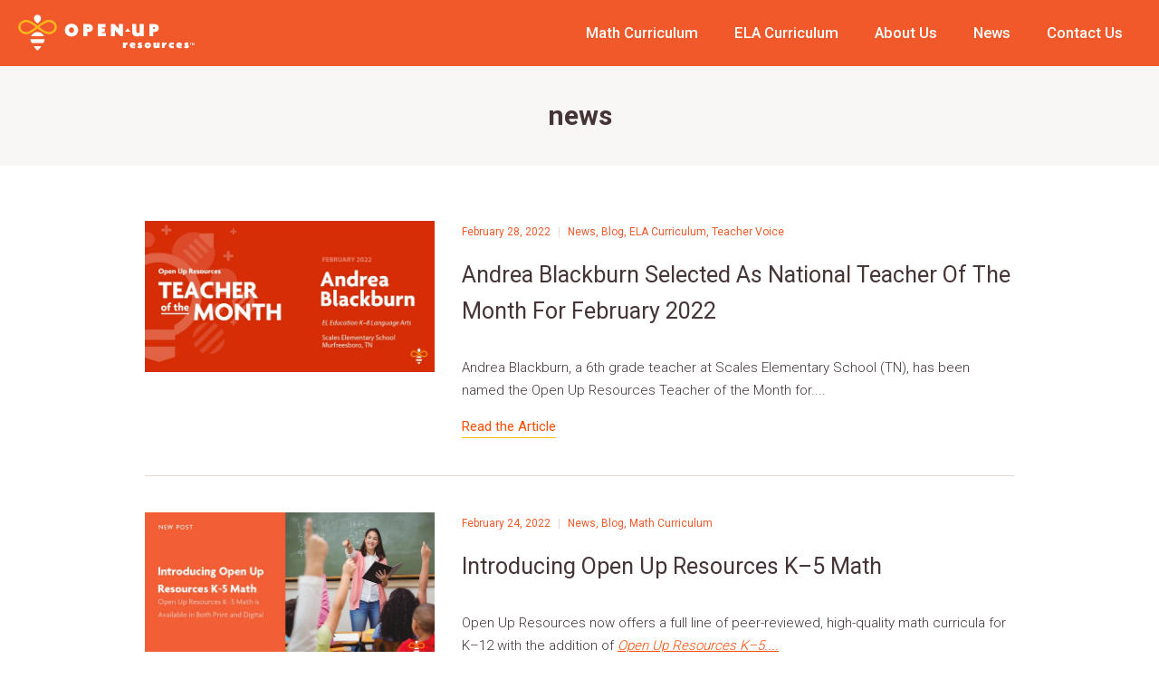

--- FILE ---
content_type: text/html; charset=UTF-8
request_url: https://news.openupresources.org/tag/news/page/4
body_size: 5591
content:
<!doctype html><!--[if lt IE 7]> <html class="no-js lt-ie9 lt-ie8 lt-ie7" lang="en" > <![endif]--><!--[if IE 7]>    <html class="no-js lt-ie9 lt-ie8" lang="en" >        <![endif]--><!--[if IE 8]>    <html class="no-js lt-ie9" lang="en" >               <![endif]--><!--[if gt IE 8]><!--><html class="no-js" lang="en"><!--<![endif]--><head>
    <meta charset="utf-8">
    <meta http-equiv="X-UA-Compatible" content="IE=edge,chrome=1">
    <meta name="author" content="Open Up Resources">
    <meta name="description" content="News |  (4)">
    <meta name="generator" content="HubSpot">
    <title>Open Up Resources Blog | News (4)</title>
    <link rel="shortcut icon" href="https://news.openupresources.org/hubfs/apple-touch-icon.png">
    
<meta name="viewport" content="width=device-width, initial-scale=1">

    <script src="/hs/hsstatic/jquery-libs/static-1.1/jquery/jquery-1.7.1.js"></script>
<script>hsjQuery = window['jQuery'];</script>
    <meta property="og:description" content="News |  (4)">
    <meta property="og:title" content="Open Up Resources Blog | News (4)">
    <meta name="twitter:description" content="News |  (4)">
    <meta name="twitter:title" content="Open Up Resources Blog | News (4)">

    

    
    <style>
a.cta_button{-moz-box-sizing:content-box !important;-webkit-box-sizing:content-box !important;box-sizing:content-box !important;vertical-align:middle}.hs-breadcrumb-menu{list-style-type:none;margin:0px 0px 0px 0px;padding:0px 0px 0px 0px}.hs-breadcrumb-menu-item{float:left;padding:10px 0px 10px 10px}.hs-breadcrumb-menu-divider:before{content:'›';padding-left:10px}.hs-featured-image-link{border:0}.hs-featured-image{float:right;margin:0 0 20px 20px;max-width:50%}@media (max-width: 568px){.hs-featured-image{float:none;margin:0;width:100%;max-width:100%}}.hs-screen-reader-text{clip:rect(1px, 1px, 1px, 1px);height:1px;overflow:hidden;position:absolute !important;width:1px}
</style>

    

    
<!--  Added by GoogleAnalytics integration -->
<script>
var _hsp = window._hsp = window._hsp || [];
_hsp.push(['addPrivacyConsentListener', function(consent) { if (consent.allowed || (consent.categories && consent.categories.analytics)) {
  (function(i,s,o,g,r,a,m){i['GoogleAnalyticsObject']=r;i[r]=i[r]||function(){
  (i[r].q=i[r].q||[]).push(arguments)},i[r].l=1*new Date();a=s.createElement(o),
  m=s.getElementsByTagName(o)[0];a.async=1;a.src=g;m.parentNode.insertBefore(a,m)
})(window,document,'script','//www.google-analytics.com/analytics.js','ga');
  ga('create','UA-81356516-2','auto');
  ga('send','pageview');
}}]);
</script>

<!-- /Added by GoogleAnalytics integration -->




<meta property="og:type" content="blog">
<meta name="twitter:card" content="summary">
<meta name="twitter:domain" content="news.openupresources.org">
<link rel="alternate" type="application/rss+xml" href="https://news.openupresources.org/rss.xml">
<script src="//platform.linkedin.com/in.js" type="text/javascript">
    lang: en_US
</script>

<meta http-equiv="content-language" content="en">
<link rel="stylesheet" href="//7052064.fs1.hubspotusercontent-na1.net/hubfs/7052064/hub_generated/template_assets/DEFAULT_ASSET/1767118704405/template_layout.min.css">

<link rel="stylesheet" href="https://news.openupresources.org/hubfs/hub_generated/template_assets/1/6594300521/1744361595360/template_Openupresources_November2018-style.css">
<link rel="stylesheet" href="https://news.openupresources.org/hubfs/hub_generated/template_assets/1/6594304083/1744361582225/template_Openupresources_November2018-modules.min.css">


<link rel="prev" href="https://news.openupresources.org/tag/news/page/3">
<link rel="next" href="https://news.openupresources.org/tag/news/page/5">

</head>
<body class="blog   hs-blog-id-6233688441 hs-blog-listing" style="">
    <div class="header-container-wrapper">
    <div class="header-container container-fluid">

<div class="row-fluid-wrapper row-depth-1 row-number-1 ">
<div class="row-fluid ">
<div class="span12 widget-span widget-type-global_group " style="" data-widget-type="global_group" data-x="0" data-w="12">
<div class="" data-global-widget-path="generated_global_groups/6594304089.html"><div class="row-fluid-wrapper row-depth-1 row-number-1 ">
<div class="row-fluid ">
<div class="span12 widget-span widget-type-cell custom-header" style="" data-widget-type="cell" data-x="0" data-w="12">

<div class="row-fluid-wrapper row-depth-1 row-number-2 ">
<div class="row-fluid ">
<div class="span4 widget-span widget-type-custom_widget custom-logo" style="" data-widget-type="custom_widget" data-x="0" data-w="4">
<div id="hs_cos_wrapper_module_1542971339793303" class="hs_cos_wrapper hs_cos_wrapper_widget hs_cos_wrapper_type_module widget-type-rich_text" style="" data-hs-cos-general-type="widget" data-hs-cos-type="module"><span id="hs_cos_wrapper_module_1542971339793303_" class="hs_cos_wrapper hs_cos_wrapper_widget hs_cos_wrapper_type_rich_text" style="" data-hs-cos-general-type="widget" data-hs-cos-type="rich_text"><a href="https://openupresources.org/"> <img src="https://news.openupresources.org/hubfs/Openupresources_November2018%20/Images/logo.svg" alt="Open-Up Resources Logo"> </a></span></div>

</div><!--end widget-span -->
<div class="span8 widget-span widget-type-custom_widget custom-menu-primary" style="" data-widget-type="custom_widget" data-x="4" data-w="8">
<div id="hs_cos_wrapper_module_151811933987828" class="hs_cos_wrapper hs_cos_wrapper_widget hs_cos_wrapper_type_module widget-type-menu" style="" data-hs-cos-general-type="widget" data-hs-cos-type="module">
<span id="hs_cos_wrapper_module_151811933987828_" class="hs_cos_wrapper hs_cos_wrapper_widget hs_cos_wrapper_type_menu" style="" data-hs-cos-general-type="widget" data-hs-cos-type="menu"><div id="hs_menu_wrapper_module_151811933987828_" class="hs-menu-wrapper active-branch flyouts hs-menu-flow-horizontal" role="navigation" data-sitemap-name="default" data-menu-id="6595647903" aria-label="Navigation Menu">
 <ul role="menu">
  <li class="hs-menu-item hs-menu-depth-1" role="none"><a href="https://openupresources.org/math-curriculum/" role="menuitem">Math Curriculum</a></li>
  <li class="hs-menu-item hs-menu-depth-1 hs-item-has-children" role="none"><a href="https://openupresources.org/ela-curriculum/" aria-haspopup="true" aria-expanded="false" role="menuitem">ELA Curriculum</a>
   <ul role="menu" class="hs-menu-children-wrapper">
    <li class="hs-menu-item hs-menu-depth-2" role="none"><a href="https://openupresources.org/ela-curriculum/" role="menuitem">Overview</a></li>
    <li class="hs-menu-item hs-menu-depth-2" role="none"><a href="https://openupresources.org/el-education-k-5-language-arts/" role="menuitem">EL Education K–5</a></li>
    <li class="hs-menu-item hs-menu-depth-2" role="none"><a href="https://openupresources.org/bookworms-k-5-reading-writing-curriculum/" role="menuitem">Bookworms K–5</a></li>
   </ul></li>
  <li class="hs-menu-item hs-menu-depth-1" role="none"><a href="https://openupresources.org/about-us/" role="menuitem">About Us</a></li>
  <li class="hs-menu-item hs-menu-depth-1" role="none"><a href="https://openupresources.org/news/" role="menuitem">News</a></li>
  <li class="hs-menu-item hs-menu-depth-1" role="none"><a href="https://openupresources.org/contact-us/" role="menuitem">Contact Us</a></li>
 </ul>
</div></span></div>

</div><!--end widget-span -->
</div><!--end row-->
</div><!--end row-wrapper -->

</div><!--end widget-span -->
</div><!--end row-->
</div><!--end row-wrapper -->
</div>
</div><!--end widget-span -->
</div><!--end row-->
</div><!--end row-wrapper -->

    </div><!--end header -->
</div><!--end header wrapper -->

<div class="body-container-wrapper">
    <div class="body-container container-fluid">

<div class="row-fluid-wrapper row-depth-1 row-number-1 ">
<div class="row-fluid ">
<div class="span12 widget-span widget-type-cell content-wrapper" style="" data-widget-type="cell" data-x="0" data-w="12">

<div class="row-fluid-wrapper row-depth-1 row-number-2 ">
<div class="row-fluid ">
<div class="span12 widget-span widget-type-custom_widget " style="" data-widget-type="custom_widget" data-x="0" data-w="12">
<div id="hs_cos_wrapper_module_1542982122668633" class="hs_cos_wrapper hs_cos_wrapper_widget hs_cos_wrapper_type_module" style="" data-hs-cos-general-type="widget" data-hs-cos-type="module">



<h1 class="blog-title">news</h1>



</div>

</div><!--end widget-span -->
</div><!--end row-->
</div><!--end row-wrapper -->

<div class="row-fluid-wrapper row-depth-1 row-number-3 ">
<div class="row-fluid ">
<div class="span12 widget-span widget-type-cell " style="" data-widget-type="cell" data-x="0" data-w="12">

<div class="row-fluid-wrapper row-depth-1 row-number-4 ">
<div class="row-fluid ">
<div class="span12 widget-span widget-type-cell blog-content" style="" data-widget-type="cell" data-x="0" data-w="12">

<div class="row-fluid-wrapper row-depth-1 row-number-5 ">
<div class="row-fluid ">
<div class="span12 widget-span widget-type-cell " style="" data-widget-type="cell" data-x="0" data-w="12">

<div class="row-fluid-wrapper row-depth-2 row-number-1 ">
<div class="row-fluid ">
<div class="span12 widget-span widget-type-custom_widget " style="" data-widget-type="custom_widget" data-x="0" data-w="12">
<div id="hs_cos_wrapper_module_157857961983578" class="hs_cos_wrapper hs_cos_wrapper_widget hs_cos_wrapper_type_module widget-type-cta" style="" data-hs-cos-general-type="widget" data-hs-cos-type="module"><span id="hs_cos_wrapper_module_157857961983578_" class="hs_cos_wrapper hs_cos_wrapper_widget hs_cos_wrapper_type_cta" style="" data-hs-cos-general-type="widget" data-hs-cos-type="cta"></span></div>

</div><!--end widget-span -->
</div><!--end row-->
</div><!--end row-wrapper -->

<div class="row-fluid-wrapper row-depth-2 row-number-2 ">
<div class="row-fluid ">
<div class="span12 widget-span widget-type-custom_widget " style="" data-widget-type="custom_widget" data-x="0" data-w="12">
<div id="hs_cos_wrapper_module_1523032069834331" class="hs_cos_wrapper hs_cos_wrapper_widget hs_cos_wrapper_type_module widget-type-blog_content" style="" data-hs-cos-general-type="widget" data-hs-cos-type="module">
   <div class="blog-section">
<div class="blog-listing-wrapper cell-wrapper">
<div class="post-listing">
<div class="post-item">
<div class="hs-featured-image-wrapper hide-mobile">
<a href="https://news.openupresources.org/andrea-blackburn-selected-as-national-teacher-of-the-month-for-february-2022" title="" class="hs-featured-image-link">
<img src="https://news.openupresources.org/hs-fs/hubfs/Blackburn%20TOM.png?width=680&amp;name=Blackburn%20TOM.png" class="hs-featured-image" alt="Andrea Blackburn Open Up Resources Teacher of the Month February 2022">
</a>
</div>
<div class="post-content">
<div class="post-header">
<div class="article-byline">
<span class="custom-date">February 28, 2022</span>
<span class="sep">|</span>
<a class="topic-link" href="https://news.openupresources.org/tag/news">News</a>,
<a class="topic-link" href="https://news.openupresources.org/tag/blog">Blog</a>,
<a class="topic-link" href="https://news.openupresources.org/tag/ela-curriculum">ELA Curriculum</a>,
<a class="topic-link" href="https://news.openupresources.org/tag/teacher-voice">Teacher Voice</a>
</div>
<h2>
<a href="https://news.openupresources.org/andrea-blackburn-selected-as-national-teacher-of-the-month-for-february-2022">Andrea Blackburn Selected As National Teacher Of The Month For February 2022</a>
</h2>
</div>
<div class="hs-featured-image-wrapper hide-desktop">
<a href="https://news.openupresources.org/andrea-blackburn-selected-as-national-teacher-of-the-month-for-february-2022" title="" class="hs-featured-image-link">
<img src="https://news.openupresources.org/hs-fs/hubfs/Blackburn%20TOM.png?width=680&amp;name=Blackburn%20TOM.png" class="hs-featured-image" alt="Andrea Blackburn Open Up Resources Teacher of the Month February 2022">
</a>
</div>
<div class="post-body clearfix">
<!--post summary-->
<p>Andrea Blackburn, a 6th grade teacher at Scales Elementary School (TN), has been named the Open Up Resources Teacher of the Month for....</p>
</div>
<a class="more-link" href="https://news.openupresources.org/andrea-blackburn-selected-as-national-teacher-of-the-month-for-february-2022">Read the Article</a>
</div>
</div>
<div class="post-item">
<div class="hs-featured-image-wrapper hide-mobile">
<a href="https://news.openupresources.org/introducing-open-up-resources-k-5-math" title="" class="hs-featured-image-link">
<img src="https://news.openupresources.org/hs-fs/hubfs/k-5%20math.jpg?width=680&amp;name=k-5%20math.jpg" class="hs-featured-image" alt="Open Up Resources K-5 Math curriculum is now available.">
</a>
</div>
<div class="post-content">
<div class="post-header">
<div class="article-byline">
<span class="custom-date">February 24, 2022</span>
<span class="sep">|</span>
<a class="topic-link" href="https://news.openupresources.org/tag/news">News</a>,
<a class="topic-link" href="https://news.openupresources.org/tag/blog">Blog</a>,
<a class="topic-link" href="https://news.openupresources.org/tag/math-curriculum">Math Curriculum</a>
</div>
<h2>
<a href="https://news.openupresources.org/introducing-open-up-resources-k-5-math">Introducing Open Up Resources K–5 Math</a>
</h2>
</div>
<div class="hs-featured-image-wrapper hide-desktop">
<a href="https://news.openupresources.org/introducing-open-up-resources-k-5-math" title="" class="hs-featured-image-link">
<img src="https://news.openupresources.org/hs-fs/hubfs/k-5%20math.jpg?width=680&amp;name=k-5%20math.jpg" class="hs-featured-image" alt="Open Up Resources K-5 Math curriculum is now available.">
</a>
</div>
<div class="post-body clearfix">
<!--post summary-->
<p>Open Up Resources now offers a full line of peer-reviewed, high-quality math curricula for K–12 with the addition of <a href="https://openupresources.org/math-curriculum/open-up-resources-k-5-math/"><em><span>Open Up Resources K–5....</span></em></a></p>
</div>
<a class="more-link" href="https://news.openupresources.org/introducing-open-up-resources-k-5-math">Read the Article</a>
</div>
</div>
<div class="post-item">
<div class="hs-featured-image-wrapper hide-mobile">
<a href="https://news.openupresources.org/connelly-selected-as-national-teacher-of-the-month-for-january-2022" title="" class="hs-featured-image-link">
<img src="https://news.openupresources.org/hs-fs/hubfs/JConnelly%20image.png?width=680&amp;name=JConnelly%20image.png" class="hs-featured-image" alt="Jeffrey Connelly Selected as Teacher of the Month for January 2022 at Open Up Resources">
</a>
</div>
<div class="post-content">
<div class="post-header">
<div class="article-byline">
<span class="custom-date">January 27, 2022</span>
<span class="sep">|</span>
<a class="topic-link" href="https://news.openupresources.org/tag/news">News</a>,
<a class="topic-link" href="https://news.openupresources.org/tag/blog">Blog</a>,
<a class="topic-link" href="https://news.openupresources.org/tag/online">Online</a>,
<a class="topic-link" href="https://news.openupresources.org/tag/community">Community</a>
</div>
<h2>
<a href="https://news.openupresources.org/connelly-selected-as-national-teacher-of-the-month-for-january-2022">Connelly Selected As National Teacher of the Month for January 2022</a>
</h2>
</div>
<div class="hs-featured-image-wrapper hide-desktop">
<a href="https://news.openupresources.org/connelly-selected-as-national-teacher-of-the-month-for-january-2022" title="" class="hs-featured-image-link">
<img src="https://news.openupresources.org/hs-fs/hubfs/JConnelly%20image.png?width=680&amp;name=JConnelly%20image.png" class="hs-featured-image" alt="Jeffrey Connelly Selected as Teacher of the Month for January 2022 at Open Up Resources">
</a>
</div>
<div class="post-body clearfix">
<!--post summary-->
<p>Jeffrey Connelly, a middle school and high school math teacher at Schechter School of Long Island (NY), has been named the Open Up....</p>
</div>
<a class="more-link" href="https://news.openupresources.org/connelly-selected-as-national-teacher-of-the-month-for-january-2022">Read the Article</a>
</div>
</div>
<div class="post-item">
<div class="hs-featured-image-wrapper hide-mobile">
<a href="https://news.openupresources.org/wimett-selected-as-national-teacher-of-the-month-for-december-2021" title="" class="hs-featured-image-link">
<img src="https://news.openupresources.org/hs-fs/hubfs/Wimett.png?width=680&amp;name=Wimett.png" class="hs-featured-image" alt="National Teacher of The Month: Mindi Wimett, a math teacher at White River Valley Middle School">
</a>
</div>
<div class="post-content">
<div class="post-header">
<div class="article-byline">
<span class="custom-date">December 20, 2021</span>
<span class="sep">|</span>
<a class="topic-link" href="https://news.openupresources.org/tag/news">News</a>,
<a class="topic-link" href="https://news.openupresources.org/tag/blog">Blog</a>,
<a class="topic-link" href="https://news.openupresources.org/tag/math-curriculum">Math Curriculum</a>,
<a class="topic-link" href="https://news.openupresources.org/tag/community">Community</a>
</div>
<h2>
<a href="https://news.openupresources.org/wimett-selected-as-national-teacher-of-the-month-for-december-2021">Wimett Selected as National Teacher of the Month For December 2021</a>
</h2>
</div>
<div class="hs-featured-image-wrapper hide-desktop">
<a href="https://news.openupresources.org/wimett-selected-as-national-teacher-of-the-month-for-december-2021" title="" class="hs-featured-image-link">
<img src="https://news.openupresources.org/hs-fs/hubfs/Wimett.png?width=680&amp;name=Wimett.png" class="hs-featured-image" alt="National Teacher of The Month: Mindi Wimett, a math teacher at White River Valley Middle School">
</a>
</div>
<div class="post-body clearfix">
<!--post summary-->
<p><strong>Menlo Park, CA: </strong>Mindi Wimett, a math teacher at White River Valley Middle School (VT), has been named the Open Up Resources Teacher of the....</p>
</div>
<a class="more-link" href="https://news.openupresources.org/wimett-selected-as-national-teacher-of-the-month-for-december-2021">Read the Article</a>
</div>
</div>
<div class="post-item">
<div class="hs-featured-image-wrapper hide-mobile">
<a href="https://news.openupresources.org/pomeroy-selected-as-national-teacher-of-the-month-for-november-2021" title="" class="hs-featured-image-link">
<img src="https://news.openupresources.org/hs-fs/hubfs/Amy%20Pomeroy.png?width=680&amp;name=Amy%20Pomeroy.png" class="hs-featured-image" alt="">
</a>
</div>
<div class="post-content">
<div class="post-header">
<div class="article-byline">
<span class="custom-date">November 23, 2021</span>
<span class="sep">|</span>
<a class="topic-link" href="https://news.openupresources.org/tag/news">News</a>,
<a class="topic-link" href="https://news.openupresources.org/tag/blog">Blog</a>,
<a class="topic-link" href="https://news.openupresources.org/tag/math-curriculum">Math Curriculum</a>,
<a class="topic-link" href="https://news.openupresources.org/tag/community">Community</a>
</div>
<h2>
<a href="https://news.openupresources.org/pomeroy-selected-as-national-teacher-of-the-month-for-november-2021">Pomeroy Selected As National Teacher Of The Month For November 2021</a>
</h2>
</div>
<div class="hs-featured-image-wrapper hide-desktop">
<a href="https://news.openupresources.org/pomeroy-selected-as-national-teacher-of-the-month-for-november-2021" title="" class="hs-featured-image-link">
<img src="https://news.openupresources.org/hs-fs/hubfs/Amy%20Pomeroy.png?width=680&amp;name=Amy%20Pomeroy.png" class="hs-featured-image" alt="">
</a>
</div>
<div class="post-body clearfix">
<!--post summary-->
<p><strong>Menlo Park, CA:</strong> Amy Pomeroy, a Grades 8–12 Mathematics Teacher at Southwick Regional School (MA), has been named the Open Up Resources....</p>
</div>
<a class="more-link" href="https://news.openupresources.org/pomeroy-selected-as-national-teacher-of-the-month-for-november-2021">Read the Article</a>
</div>
</div>
<div class="post-item">
<div class="hs-featured-image-wrapper hide-mobile">
<a href="https://news.openupresources.org/kiera-bruce-selected-as-national-teacher-of-the-month-for-october-2021" title="" class="hs-featured-image-link">
<img src="https://news.openupresources.org/hs-fs/hubfs/Teacher%20of%20the%20Month%20Oct%202021.jpg?width=680&amp;name=Teacher%20of%20the%20Month%20Oct%202021.jpg" class="hs-featured-image" alt="Teacher of the month for October 2021 Kiera Bruce">
</a>
</div>
<div class="post-content">
<div class="post-header">
<div class="article-byline">
<span class="custom-date">November 02, 2021</span>
<span class="sep">|</span>
<a class="topic-link" href="https://news.openupresources.org/tag/news">News</a>,
<a class="topic-link" href="https://news.openupresources.org/tag/blog">Blog</a>,
<a class="topic-link" href="https://news.openupresources.org/tag/math-curriculum">Math Curriculum</a>,
<a class="topic-link" href="https://news.openupresources.org/tag/community">Community</a>
</div>
<h2>
<a href="https://news.openupresources.org/kiera-bruce-selected-as-national-teacher-of-the-month-for-october-2021">Kiera Bruce Selected as National Teacher of the Month for October 2021</a>
</h2>
</div>
<div class="hs-featured-image-wrapper hide-desktop">
<a href="https://news.openupresources.org/kiera-bruce-selected-as-national-teacher-of-the-month-for-october-2021" title="" class="hs-featured-image-link">
<img src="https://news.openupresources.org/hs-fs/hubfs/Teacher%20of%20the%20Month%20Oct%202021.jpg?width=680&amp;name=Teacher%20of%20the%20Month%20Oct%202021.jpg" class="hs-featured-image" alt="Teacher of the month for October 2021 Kiera Bruce">
</a>
</div>
<div class="post-body clearfix">
<!--post summary-->
<p>Kiera Bruce, a 6th-grade math teacher at Swann Middle School of Guilford County Schools (NC), has been named the Open Up Resources Teacher....</p>
</div>
<a class="more-link" href="https://news.openupresources.org/kiera-bruce-selected-as-national-teacher-of-the-month-for-october-2021">Read the Article</a>
</div>
</div>
<div class="post-item">
<div class="hs-featured-image-wrapper hide-mobile">
<a href="https://news.openupresources.org/open-up-resources-onebillion-partnership-highlighted-by-cisco" title="" class="hs-featured-image-link">
<img src="https://news.openupresources.org/hs-fs/hubfs/one%20billion%20featured%20by%20Cisco.jpg?width=680&amp;name=one%20billion%20featured%20by%20Cisco.jpg" class="hs-featured-image" alt="Open Up Resources + onebillion Partnership Highlighted By Cisco">
</a>
</div>
<div class="post-content">
<div class="post-header">
<div class="article-byline">
<span class="custom-date">October 27, 2021</span>
<span class="sep">|</span>
<a class="topic-link" href="https://news.openupresources.org/tag/news">News</a>,
<a class="topic-link" href="https://news.openupresources.org/tag/blog">Blog</a>,
<a class="topic-link" href="https://news.openupresources.org/tag/digital">Digital</a>,
<a class="topic-link" href="https://news.openupresources.org/tag/math-curriculum">Math Curriculum</a>,
<a class="topic-link" href="https://news.openupresources.org/tag/ela-curriculum">ELA Curriculum</a>,
<a class="topic-link" href="https://news.openupresources.org/tag/distance-learning">distance learning</a>,
<a class="topic-link" href="https://news.openupresources.org/tag/equity">equity</a>
</div>
<h2>
<a href="https://news.openupresources.org/open-up-resources-onebillion-partnership-highlighted-by-cisco">Open Up Resources + onebillion Partnership Highlighted By Cisco</a>
</h2>
</div>
<div class="hs-featured-image-wrapper hide-desktop">
<a href="https://news.openupresources.org/open-up-resources-onebillion-partnership-highlighted-by-cisco" title="" class="hs-featured-image-link">
<img src="https://news.openupresources.org/hs-fs/hubfs/one%20billion%20featured%20by%20Cisco.jpg?width=680&amp;name=one%20billion%20featured%20by%20Cisco.jpg" class="hs-featured-image" alt="Open Up Resources + onebillion Partnership Highlighted By Cisco">
</a>
</div>
<div class="post-body clearfix">
<!--post summary-->
<p>In a <a href="https://blogs.cisco.com/csr/onebillion-using-technology-to-ensure-all-children-reach-their-full-potential-in-reading-and-math"><span>Cisco blog post</span></a>, onebillion’s partnership with Open Up Resources for the FULCRUM education initiative, based in Oakland, CA and led by....</p>
</div>
<a class="more-link" href="https://news.openupresources.org/open-up-resources-onebillion-partnership-highlighted-by-cisco">Read the Article</a>
</div>
</div>
<div class="post-item">
<div class="hs-featured-image-wrapper hide-mobile">
<a href="https://news.openupresources.org/webinar-series-explores-bookworms-k-5-reading-and-writing" title="" class="hs-featured-image-link">
<img src="https://news.openupresources.org/hs-fs/hubfs/1201129185530367.DyYGef6L7l2vrt1O9FN7_height640.png?width=680&amp;name=1201129185530367.DyYGef6L7l2vrt1O9FN7_height640.png" class="hs-featured-image" alt="Webinar Series Explores Bookworms K-5 Reading and Writing">
</a>
</div>
<div class="post-content">
<div class="post-header">
<div class="article-byline">
<span class="custom-date">October 06, 2021</span>
<span class="sep">|</span>
<a class="topic-link" href="https://news.openupresources.org/tag/news">News</a>,
<a class="topic-link" href="https://news.openupresources.org/tag/blog">Blog</a>,
<a class="topic-link" href="https://news.openupresources.org/tag/ela-curriculum">ELA Curriculum</a>
</div>
<h2>
<a href="https://news.openupresources.org/webinar-series-explores-bookworms-k-5-reading-and-writing">Webinar Series Explores Bookworms K-5 Reading and Writing</a>
</h2>
</div>
<div class="hs-featured-image-wrapper hide-desktop">
<a href="https://news.openupresources.org/webinar-series-explores-bookworms-k-5-reading-and-writing" title="" class="hs-featured-image-link">
<img src="https://news.openupresources.org/hs-fs/hubfs/1201129185530367.DyYGef6L7l2vrt1O9FN7_height640.png?width=680&amp;name=1201129185530367.DyYGef6L7l2vrt1O9FN7_height640.png" class="hs-featured-image" alt="Webinar Series Explores Bookworms K-5 Reading and Writing">
</a>
</div>
<div class="post-body clearfix">
<!--post summary-->
<p style="line-height: 1.75;">The <em>Bookworms K-5 Reading and Writing</em> curriculum is highly regarded for its evidenced-based, straightforward routines that support both....</p>
</div>
<a class="more-link" href="https://news.openupresources.org/webinar-series-explores-bookworms-k-5-reading-and-writing">Read the Article</a>
</div>
</div>
<div class="post-item">
<div class="hs-featured-image-wrapper hide-mobile">
<a href="https://news.openupresources.org/lilly-coe-selected-as-national-teacher-of-the-month-for-september-2021" title="" class="hs-featured-image-link">
<img src="https://news.openupresources.org/hs-fs/hubfs/Lilly%20Coe%20TOM%20(1).png?width=680&amp;name=Lilly%20Coe%20TOM%20(1).png" class="hs-featured-image" alt="">
</a>
</div>
<div class="post-content">
<div class="post-header">
<div class="article-byline">
<span class="custom-date">September 30, 2021</span>
<span class="sep">|</span>
<a class="topic-link" href="https://news.openupresources.org/tag/news">News</a>,
<a class="topic-link" href="https://news.openupresources.org/tag/blog">Blog</a>,
<a class="topic-link" href="https://news.openupresources.org/tag/ela-curriculum">ELA Curriculum</a>,
<a class="topic-link" href="https://news.openupresources.org/tag/community">Community</a>
</div>
<h2>
<a href="https://news.openupresources.org/lilly-coe-selected-as-national-teacher-of-the-month-for-september-2021">Lilly Coe Selected As National Teacher Of The Month For September 2021</a>
</h2>
</div>
<div class="hs-featured-image-wrapper hide-desktop">
<a href="https://news.openupresources.org/lilly-coe-selected-as-national-teacher-of-the-month-for-september-2021" title="" class="hs-featured-image-link">
<img src="https://news.openupresources.org/hs-fs/hubfs/Lilly%20Coe%20TOM%20(1).png?width=680&amp;name=Lilly%20Coe%20TOM%20(1).png" class="hs-featured-image" alt="">
</a>
</div>
<div class="post-body clearfix">
<!--post summary-->
<p><strong>Menlo Park, CA:</strong> Lilly Coe, a 2nd grade teacher at Mason County Eastern Schools (MI), has been named the Open Up Resources Teacher of the....</p>
</div>
<a class="more-link" href="https://news.openupresources.org/lilly-coe-selected-as-national-teacher-of-the-month-for-september-2021">Read the Article</a>
</div>
</div>
<div class="post-item">
<div class="hs-featured-image-wrapper hide-mobile">
<a href="https://news.openupresources.org/making-student-work-central-in-mathematics" title="" class="hs-featured-image-link">
<img src="https://news.openupresources.org/hs-fs/hubfs/high%20school%20math%20curriculum.jpg?width=680&amp;name=high%20school%20math%20curriculum.jpg" class="hs-featured-image" alt="Open Up High School Curriculum">
</a>
</div>
<div class="post-content">
<div class="post-header">
<div class="article-byline">
<span class="custom-date">September 21, 2021</span>
<span class="sep">|</span>
<a class="topic-link" href="https://news.openupresources.org/tag/news">News</a>,
<a class="topic-link" href="https://news.openupresources.org/tag/blog">Blog</a>,
<a class="topic-link" href="https://news.openupresources.org/tag/classroom">Classroom</a>,
<a class="topic-link" href="https://news.openupresources.org/tag/math-curriculum">Math Curriculum</a>,
<a class="topic-link" href="https://news.openupresources.org/tag/open-up-high-school-math">Open Up High School Math</a>
</div>
<h2>
<a href="https://news.openupresources.org/making-student-work-central-in-mathematics">Making Student Work Central In Mathematics</a>
</h2>
</div>
<div class="hs-featured-image-wrapper hide-desktop">
<a href="https://news.openupresources.org/making-student-work-central-in-mathematics" title="" class="hs-featured-image-link">
<img src="https://news.openupresources.org/hs-fs/hubfs/high%20school%20math%20curriculum.jpg?width=680&amp;name=high%20school%20math%20curriculum.jpg" class="hs-featured-image" alt="Open Up High School Curriculum">
</a>
</div>
<div class="post-body clearfix">
<!--post summary-->
<p>If you've taken a dive into the <a href="https://openupresources.org/math-curriculum/high-school/" rel="noopener"><em>Open Up High School Mathematics</em></a> curriculum, you may have noticed that each lesson begins with a problem or....</p>
</div>
<a class="more-link" href="https://news.openupresources.org/making-student-work-central-in-mathematics">Read the Article</a>
</div>
</div>
</div>
<div class="blog-pagination">
<div class="blog-pagination-left">
<a class="prev-link" href="https://news.openupresources.org/tag/news/page/3">« Previous</a>
<a href="https://news.openupresources.org/tag/news/page/1">1</a>
<a class="elipses" href="https://news.openupresources.org/tag/news/page/1">...</a>
</div>
<div class="blog-pagination-center">
<a href="https://news.openupresources.org/tag/news/page/2">2</a>
<a href="https://news.openupresources.org/tag/news/page/3">3</a>
<a class="active" href="https://news.openupresources.org/tag/news/page/4">4</a>
<a href="https://news.openupresources.org/tag/news/page/5">5</a>
<a href="https://news.openupresources.org/tag/news/page/6">6</a>
</div>
<div class="blog-pagination-right">
<a class="elipses" href="https://news.openupresources.org/tag/news/page/9">...</a>
<a href="https://news.openupresources.org/tag/news/page/12">12</a>
<a class="next-link" href="https://news.openupresources.org/tag/news/page/5">Next »</a>
</div>
</div>
</div>
</div>
</div>

</div><!--end widget-span -->
</div><!--end row-->
</div><!--end row-wrapper -->

</div><!--end widget-span -->
</div><!--end row-->
</div><!--end row-wrapper -->

</div><!--end widget-span -->
</div><!--end row-->
</div><!--end row-wrapper -->

</div><!--end widget-span -->
</div><!--end row-->
</div><!--end row-wrapper -->

</div><!--end widget-span -->
</div><!--end row-->
</div><!--end row-wrapper -->

    </div><!--end body -->
</div><!--end body wrapper -->

<div class="footer-container-wrapper">
    <div class="footer-container container-fluid">

<div class="row-fluid-wrapper row-depth-1 row-number-1 ">
<div class="row-fluid ">
<div class="span12 widget-span widget-type-global_group " style="" data-widget-type="global_group" data-x="0" data-w="12">
<div class="" data-global-widget-path="generated_global_groups/6594300524.html"><div class="row-fluid-wrapper row-depth-1 row-number-1 ">
<div class="row-fluid ">
<div class="span12 widget-span widget-type-cell custom-footer" style="" data-widget-type="cell" data-x="0" data-w="12">

<div class="row-fluid-wrapper row-depth-1 row-number-2 ">
<div class="row-fluid ">
<div class="span12 widget-span widget-type-cell custom-footer-top" style="" data-widget-type="cell" data-x="0" data-w="12">

<div class="row-fluid-wrapper row-depth-1 row-number-3 ">
<div class="row-fluid ">
<div class="span4 widget-span widget-type-cell custom-ftr-col custom-ftr-col-1" style="" data-widget-type="cell" data-x="0" data-w="4">

<div class="row-fluid-wrapper row-depth-1 row-number-4 ">
<div class="row-fluid ">
<div class="span12 widget-span widget-type-custom_widget custom-footer-logo" style="" data-widget-type="custom_widget" data-x="0" data-w="12">
<div id="hs_cos_wrapper_module_151811918217345" class="hs_cos_wrapper hs_cos_wrapper_widget hs_cos_wrapper_type_module widget-type-rich_text" style="" data-hs-cos-general-type="widget" data-hs-cos-type="module"><span id="hs_cos_wrapper_module_151811918217345_" class="hs_cos_wrapper hs_cos_wrapper_widget hs_cos_wrapper_type_rich_text" style="" data-hs-cos-general-type="widget" data-hs-cos-type="rich_text"><a href="https://openupresources.org"> <img src="https://news.openupresources.org/hubfs/Openupresources_November2018%20/Images/logo-footer.svg" alt="Logo"> </a></span></div>

</div><!--end widget-span -->
</div><!--end row-->
</div><!--end row-wrapper -->

</div><!--end widget-span -->
<div class="span4 widget-span widget-type-cell custom-ftr-col custom-ftr-col-2" style="" data-widget-type="cell" data-x="4" data-w="4">

<div class="row-fluid-wrapper row-depth-1 row-number-5 ">
<div class="row-fluid ">
<div class="span12 widget-span widget-type-custom_widget " style="" data-widget-type="custom_widget" data-x="0" data-w="12">
<div id="hs_cos_wrapper_module_1542977279314377" class="hs_cos_wrapper hs_cos_wrapper_widget hs_cos_wrapper_type_module widget-type-simple_menu" style="" data-hs-cos-general-type="widget" data-hs-cos-type="module"><span id="hs_cos_wrapper_module_1542977279314377_" class="hs_cos_wrapper hs_cos_wrapper_widget hs_cos_wrapper_type_simple_menu" style="" data-hs-cos-general-type="widget" data-hs-cos-type="simple_menu"><div id="hs_menu_wrapper_module_1542977279314377_" class="hs-menu-wrapper active-branch flyouts hs-menu-flow-horizontal" role="navigation" data-sitemap-name="" data-menu-id="" aria-label="Navigation Menu">
 <ul role="menu">
  <li class="hs-menu-item hs-menu-depth-1" role="none"><a href="https://openupresources.org/wp-login.php?materials=1" role="menuitem" target="_self">Sample Materials Login</a></li>
  <li class="hs-menu-item hs-menu-depth-1" role="none"><a href="https://openupresources.org/frequently-asked-questions/" role="menuitem" target="_self">FAQs</a></li>
  <li class="hs-menu-item hs-menu-depth-1" role="none"><a href="https://openupresources.org/partnerships/" role="menuitem" target="_self">Partnerships</a></li>
  <li class="hs-menu-item hs-menu-depth-1" role="none"><a href="https://openupresources.org/careers/" role="menuitem" target="_self">Careers</a></li>
  <li class="hs-menu-item hs-menu-depth-1" role="none"><a href="https://openupresources.org/press-inquiries/" role="menuitem" target="_self">Press</a></li>
  <li class="hs-menu-item hs-menu-depth-1" role="none"><a href="https://openupresources.org/webinar-series-introduction-to-open-up-resources-curricula/" role="menuitem" target="_self">Webinars</a></li>
 </ul>
</div></span></div>

</div><!--end widget-span -->
</div><!--end row-->
</div><!--end row-wrapper -->

</div><!--end widget-span -->
<div class="span4 widget-span widget-type-cell custom-ftr-col custom-ftr-col-3" style="" data-widget-type="cell" data-x="8" data-w="4">

<div class="row-fluid-wrapper row-depth-1 row-number-6 ">
<div class="row-fluid ">
<div class="span12 widget-span widget-type-custom_widget " style="" data-widget-type="custom_widget" data-x="0" data-w="12">
<div id="hs_cos_wrapper_module_1542977502781394" class="hs_cos_wrapper hs_cos_wrapper_widget hs_cos_wrapper_type_module" style="" data-hs-cos-general-type="widget" data-hs-cos-type="module"><div class="social-share-wrap">
  <ul class="no-list-style">
    <li>
      <a href="https://twitter.com/openupresources" target="_blank">
        <img src="https://news.openupresources.org/hubfs/Openupresources_November2018%20/Images/icon-twitter.svg" alt="Logo">
      </a>
    </li>
    <li>
      <a href="https://www.facebook.com/openupresources" target="_blank">
        <img src="https://news.openupresources.org/hubfs/Openupresources_November2018%20/Images/icon-fb.svg" alt="Logo">
      </a>
    </li>
    <li>
      <a href="https://www.linkedin.com/company/open-up-resources?trk=biz-companies-cym" target="_blank">
        <img src="https://news.openupresources.org/hubfs/Openupresources_November2018%20/Images/icon-linkedin.svg" alt="Logo">
      </a>
    </li>
  </ul>
</div></div>

</div><!--end widget-span -->
</div><!--end row-->
</div><!--end row-wrapper -->

</div><!--end widget-span -->
</div><!--end row-->
</div><!--end row-wrapper -->

</div><!--end widget-span -->
</div><!--end row-->
</div><!--end row-wrapper -->

<div class="row-fluid-wrapper row-depth-1 row-number-7 ">
<div class="row-fluid ">
<div class="span12 widget-span widget-type-cell custom-footer-bottom" style="" data-widget-type="cell" data-x="0" data-w="12">

<div class="row-fluid-wrapper row-depth-1 row-number-8 ">
<div class="row-fluid ">
<div class="span12 widget-span widget-type-custom_widget " style="" data-widget-type="custom_widget" data-x="0" data-w="12">
<div id="hs_cos_wrapper_module_1542977086360343" class="hs_cos_wrapper hs_cos_wrapper_widget hs_cos_wrapper_type_module widget-type-rich_text" style="" data-hs-cos-general-type="widget" data-hs-cos-type="module"><span id="hs_cos_wrapper_module_1542977086360343_" class="hs_cos_wrapper hs_cos_wrapper_widget hs_cos_wrapper_type_rich_text" style="" data-hs-cos-general-type="widget" data-hs-cos-type="rich_text"><p><span>Open Up Resources is a 501(c)(3) dedicated to broadening access to excellent content and materials, in order to empower all students &amp; teachers. &nbsp; &nbsp; &nbsp; &nbsp; &nbsp; &nbsp; &nbsp; &nbsp; &nbsp; &nbsp; &nbsp; &nbsp; &nbsp; &nbsp; &nbsp; &nbsp; &nbsp; &nbsp; &nbsp; &nbsp; &nbsp; &nbsp; &nbsp;&nbsp;</span></p></span></div>

</div><!--end widget-span -->
</div><!--end row-->
</div><!--end row-wrapper -->

</div><!--end widget-span -->
</div><!--end row-->
</div><!--end row-wrapper -->

</div><!--end widget-span -->
</div><!--end row-->
</div><!--end row-wrapper -->
</div>
</div><!--end widget-span -->
</div><!--end row-->
</div><!--end row-wrapper -->

    </div><!--end footer -->
</div><!--end footer wrapper -->

    
<!-- HubSpot performance collection script -->
<script defer src="/hs/hsstatic/content-cwv-embed/static-1.1293/embed.js"></script>
<script src="https://news.openupresources.org/hubfs/hub_generated/template_assets/1/6594300523/1744361596216/template_Openupresources_November2018-main.js"></script>
<script>
var hsVars = hsVars || {}; hsVars['language'] = 'en';
</script>

<script src="/hs/hsstatic/cos-i18n/static-1.53/bundles/project.js"></script>
<script src="/hs/hsstatic/keyboard-accessible-menu-flyouts/static-1.17/bundles/project.js"></script>

<!-- Start of HubSpot Analytics Code -->
<script type="text/javascript">
var _hsq = _hsq || [];
_hsq.push(["setContentType", "listing-page"]);
_hsq.push(["setCanonicalUrl", "https:\/\/news.openupresources.org\/tag\/news"]);
_hsq.push(["setPageId", "6233688441"]);
_hsq.push(["setContentMetadata", {
    "contentPageId": null,
    "legacyPageId": null,
    "contentFolderId": null,
    "contentGroupId": 6233688441,
    "abTestId": null,
    "languageVariantId": null,
    "languageCode": null,
    
    
}]);
</script>

<script type="text/javascript" id="hs-script-loader" async defer src="/hs/scriptloader/4961925.js"></script>
<!-- End of HubSpot Analytics Code -->


<script type="text/javascript">
var hsVars = {
    render_id: "46846903-b595-4142-9137-ac88ce1a7eb6",
    ticks: 1767417864415,
    page_id: 0,
    
    content_group_id: 6233688441,
    portal_id: 4961925,
    app_hs_base_url: "https://app.hubspot.com",
    cp_hs_base_url: "https://cp.hubspot.com",
    language: "en",
    analytics_page_type: "listing-page",
    scp_content_type: "",
    
    analytics_page_id: "6233688441",
    category_id: 3,
    folder_id: 0,
    is_hubspot_user: false
}
</script>


<script defer src="/hs/hsstatic/HubspotToolsMenu/static-1.432/js/index.js"></script>



<div id="fb-root"></div>
  <script>(function(d, s, id) {
  var js, fjs = d.getElementsByTagName(s)[0];
  if (d.getElementById(id)) return;
  js = d.createElement(s); js.id = id;
  js.src = "//connect.facebook.net/en_GB/sdk.js#xfbml=1&version=v3.0";
  fjs.parentNode.insertBefore(js, fjs);
 }(document, 'script', 'facebook-jssdk'));</script> <script>!function(d,s,id){var js,fjs=d.getElementsByTagName(s)[0];if(!d.getElementById(id)){js=d.createElement(s);js.id=id;js.src="https://platform.twitter.com/widgets.js";fjs.parentNode.insertBefore(js,fjs);}}(document,"script","twitter-wjs");</script>
 
    
    <!-- Generated by the HubSpot Template Builder - template version 1.03 -->

</body></html>

--- FILE ---
content_type: text/css
request_url: https://news.openupresources.org/hubfs/hub_generated/template_assets/1/6594300521/1744361595360/template_Openupresources_November2018-style.css
body_size: 11726
content:
/* ==========================================================================
HubSpot Migrations Services - COS Boilerplate v2.0.0                              
========================================================================== */


/* ==========================================================================
Table of Contents:

1. EXTERNAL RESOURCES
2. BASE STYLES
3. COS STRUCTURE
4. MAIN NAVIGATION
5. BLOG
6. FORMS
7. BUTTONS
8. MISCELLANEOUS
9. MOBILE MEDIA QUERIES
========================================================================== */


/* ==========================================================================
1. EXTERNAL RESOURCES                                            
========================================================================== */


/* =============== @import, @font-face, and CSS File Includes =============== */

/* EX: @import url('http://example.com/example_style.css'); */
@import url('//fonts.googleapis.com/css?family=Roboto:300,400,500,700');

@font-face {
  font-family: "Agenda Bd";
  src: url("//cloud.typenetwork.com/projectLicenseWeb/5412/fontfile/eot/?021837e4b55da7640ddc327dc5c5b301851ea602#iefix") format("embedded-opentype"), 
    url("//cloud.typenetwork.com/projectLicenseWeb/5412/fontfile/woff2/?021837e4b55da7640ddc327dc5c5b301851ea602") format("woff2"), 
    url("//cloud.typenetwork.com/projectLicenseWeb/5412/fontfile/woff/?021837e4b55da7640ddc327dc5c5b301851ea602") format("woff");
  font-style: normal;
  font-weight: normal;
}

/* HubSpot_Boilerplate-modules.css is required to address style issues with the default modules and responsive grid layout */
/* Images */
img {
    max-width: 100%;
    height: auto;
    border: 0;
    -ms-interpolation-mode: bicubic;
    vertical-align: bottom; /* Suppress the space beneath the baseline */
}
img.alignRight, img.alignright{ margin: 0 0 5px 15px; }
img.alignLeft, img.alignleft{ margin: 0 15px 5px 0; }

/* Reduces min-height on bootstrap structure */
.row-fluid [class*="span"] { min-height: 1px; }

/* Blog Social Sharing */
.hs-blog-social-share .hs-blog-social-share-list {
    margin: 0;
    list-style: none !important;
}
.hs-blog-social-share .hs-blog-social-share-list .hs-blog-social-share-item {
    height: 30px;
    list-style: none !important;
}
@media (max-width: 479px){
    .hs-blog-social-share .hs-blog-social-share-list .hs-blog-social-share-item:nth-child(2) {
        float: none !important; /* Stack social icons into two rows on phones */
    }
}
.hs-blog-social-share .hs-blog-social-share-list .hs-blog-social-share-item .fb-like > span{
    vertical-align: top !important; /* Aligns Facebook icon with other social media icons */
}

/* Captcha */
#recaptcha_response_field {
    width: auto !important;
    display: inline-block !important;
}

/* line height fix for reCaptcha theme */
#recaptcha_table td {line-height: 0;}
.recaptchatable #recaptcha_response_field { min-height: 0;line-height: 12px; }

@media all and (max-width: 400px) {
/* beat recaptcha into being responsive, !importants and specificity are necessary */
    #captcha_wrapper,
    #recaptcha_area,
    #recaptcha_area table#recaptcha_table,
    #recaptcha_area table#recaptcha_table .recaptcha_r1_c1 {
        width: auto !important;
        overflow: hidden; 
    }
    #recaptcha_area table#recaptcha_table .recaptcha_r4_c4 { width: 67px !important; }
    #recaptcha_area table#recaptcha_table #recaptcha_image { width:280px !important; }
}

/* Videos */
video {
    max-width: 100%;
    height: auto;
}

/* Date Picker */
#calroot {
    width: 202px !important;
    line-height: normal;
}
#calroot,
#calroot *,
#calroot *:before,
#calroot *:after {
    -webkit-box-sizing: content-box;
    -moz-box-sizing: content-box;
    box-sizing: content-box;
} 
#calroot select {
    min-height: 0 !important;
    padding: 1px 2px !important;
    font-family: "Lucida Grande", "Lucida Sans Unicode", "Bitstream Vera Sans", "Trebuchet MS", Verdana, sans-serif !important;
    font-size: 10px !important;
    line-height: 18px !important;
    font-weight: normal !important;
} 
#caldays {
    margin-bottom: 4px;
}

/* Responsive Embed Container (iFrame, Object, Embed) */
.hs-responsive-embed,
.hs-responsive-embed.hs-responsive-embed-youtube,
.hs-responsive-embed.hs-responsive-embed-wistia,
.hs-responsive-embed.hs-responsive-embed-vimeo {
    position: relative;
    height: 0;
    overflow: hidden;
    padding-bottom: 56.25%;
    padding-top: 30px;
    padding-left: 0;
    padding-right: 0;
}
.hs-responsive-embed iframe, 
.hs-responsive-embed object, 
.hs-responsive-embed embed {
    position: absolute;
    top: 0;
    left: 0;
    width: 100%;
    height: 100%;
    border: 0;
}
.hs-responsive-embed.hs-responsive-embed-instagram {
    padding-top: 0px;
    padding-bottom: 116.01%;
}
.hs-responsive-embed.hs-responsive-embed-pinterest {
    height: auto;
    overflow: visible;
    padding: 0 0 0 0;
}
.hs-responsive-embed.hs-responsive-embed-pinterest iframe {
    position: static;
    width: auto;
    height: auto;
}
iframe[src^="http://www.slideshare.net/slideshow/embed_code/"] {
    width: 100%;
    max-width: 100%;
}
@media (max-width: 568px) {
    iframe {
        max-width: 100%;
    }
}

/* Forms */
textarea,
input[type="text"],
input[type="password"],
input[type="datetime"],
input[type="datetime-local"],
input[type="date"],
input[type="month"],
input[type="time"],
input[type="week"],
input[type="number"],
input[type="email"],
input[type="url"],
input[type="search"],
input[type="tel"],
input[type="color"]
select {
    display: inline-block;
    -webkit-box-sizing: border-box;
    -moz-box-sizing: border-box;
    box-sizing: border-box;
}

/* Fix radio button and check box fields in multi column forms*/
.hs-form fieldset[class*="form-columns"] input[type="checkbox"].hs-input,
.hs-form fieldset[class*="form-columns"] input[type="radio"].hs-input {
    width: auto;
}

/* System Template Forms */
#email-prefs-form .email-edit {
    width: 100% !important;
    max-width: 507px !important;
}
#hs-pwd-widget-password {
    height: auto !important;
}

/* Menus */
.hs-menu-wrapper ul {
    padding: 0; 
}

/* Horizontal Menu
   ========================================================================== */

.hs-menu-wrapper.hs-menu-flow-horizontal ul {
    list-style: none;
    margin: 0;
}
.hs-menu-wrapper.hs-menu-flow-horizontal > ul {
    display: inline-block;
}
.hs-menu-wrapper.hs-menu-flow-horizontal > ul:before {
    content: " ";
    display: table;
}
.hs-menu-wrapper.hs-menu-flow-horizontal > ul:after {
    content: " ";
    display: table;
    clear: both;
}
.hs-menu-wrapper.hs-menu-flow-horizontal > ul li.hs-menu-depth-1 {
    float: left;
}
.hs-menu-wrapper.hs-menu-flow-horizontal > ul li a {
    display: inline-block;
}
.hs-menu-wrapper.hs-menu-flow-horizontal > ul li.hs-item-has-children {
    position: relative;
}
.hs-menu-wrapper.hs-menu-flow-horizontal.flyouts > ul li.hs-item-has-children ul.hs-menu-children-wrapper {
    visibility: hidden;
    opacity: 0;
    -webkit-transition: opacity 0.4s;
    position: absolute;
    z-index: 10;
    left: 0;
}
.hs-menu-wrapper.hs-menu-flow-horizontal > ul li.hs-item-has-children ul.hs-menu-children-wrapper li a {
    display: block;
    white-space: nowrap;
}
.hs-menu-wrapper.hs-menu-flow-horizontal.flyouts > ul li.hs-item-has-children ul.hs-menu-children-wrapper li.hs-item-has-children ul.hs-menu-children-wrapper {
    left: 100%;
    top: 0;
}
.hs-menu-wrapper.hs-menu-flow-horizontal.flyouts > ul li.hs-item-has-children:hover > ul.hs-menu-children-wrapper {
    opacity: 1;
    visibility: visible;
}
.row-fluid-wrapper:last-child .hs-menu-wrapper.hs-menu-flow-horizontal > ul {
    margin-bottom: 0;
}
.hs-menu-wrapper.hs-menu-flow-horizontal.hs-menu-show-active-branch {
    position: relative;
}
.hs-menu-wrapper.hs-menu-flow-horizontal.hs-menu-show-active-branch > ul {
    margin-bottom: 0;
}
.hs-menu-wrapper.hs-menu-flow-horizontal.hs-menu-show-active-branch > ul li.hs-item-has-children {
    position: static;
}
.hs-menu-wrapper.hs-menu-flow-horizontal.hs-menu-show-active-branch > ul li.hs-item-has-children ul.hs-menu-children-wrapper {
    display: none;
}
.hs-menu-wrapper.hs-menu-flow-horizontal.hs-menu-show-active-branch > ul li.hs-item-has-children.active-branch > ul.hs-menu-children-wrapper {
    display: block;
    visibility: visible;
    opacity: 1;
}
.hs-menu-wrapper.hs-menu-flow-horizontal.hs-menu-show-active-branch > ul li.hs-item-has-children.active-branch > ul.hs-menu-children-wrapper:before {
    content: " ";
    display: table;
}
.hs-menu-wrapper.hs-menu-flow-horizontal.hs-menu-show-active-branch > ul li.hs-item-has-children.active-branch > ul.hs-menu-children-wrapper:after {
    content: " ";
    display: table;
    clear: both;
}
.hs-menu-wrapper.hs-menu-flow-horizontal.hs-menu-show-active-branch > ul li.hs-item-has-children.active-branch > ul.hs-menu-children-wrapper > li {
    float: left;
}
.hs-menu-wrapper.hs-menu-flow-horizontal.hs-menu-show-active-branch > ul li.hs-item-has-children.active-branch > ul.hs-menu-children-wrapper > li a {
    display: inline-block;
}

/* Vertical Menu
   ========================================================================== */ 

.hs-menu-wrapper.hs-menu-flow-vertical {
    width: 100%;
}
.hs-menu-wrapper.hs-menu-flow-vertical ul {
    list-style: none;
    margin: 0;
}
.hs-menu-wrapper.hs-menu-flow-vertical li a {
    display: block;
}
.hs-menu-wrapper.hs-menu-flow-vertical > ul {
    margin-bottom: 0;
}
.hs-menu-wrapper.hs-menu-flow-vertical > ul li.hs-menu-depth-1 > a {
    width: auto;
}
.hs-menu-wrapper.hs-menu-flow-vertical > ul li.hs-item-has-children {
    position: relative;
}

/* Flyouts */
.hs-menu-wrapper.hs-menu-flow-vertical.flyouts > ul li.hs-item-has-children ul.hs-menu-children-wrapper {
    visibility: hidden;
    opacity: 0;
    -webkit-transition: opacity 0.4s;
    position: absolute;
    z-index: 10;
    left: 0;
}
.hs-menu-wrapper.hs-menu-flow-vertical > ul li.hs-item-has-children ul.hs-menu-children-wrapper li a {
    display: block;
    white-space: nowrap;
}
.hs-menu-wrapper.hs-menu-flow-vertical.flyouts > ul li.hs-item-has-children ul.hs-menu-children-wrapper {
    left: 100%;
    top: 0;
}
.hs-menu-wrapper.hs-menu-flow-vertical.flyouts > ul li.hs-item-has-children:hover > ul.hs-menu-children-wrapper {
    opacity: 1;
    visibility: visible;
}


@media (max-width: 767px) {
    .hs-menu-wrapper, .hs-menu-wrapper * {
        -webkit-box-sizing: border-box;
        -moz-box-sizing: border-box;
        box-sizing: border-box;
        display: block;
        width: 100%;
    }
    .hs-menu-wrapper.hs-menu-flow-horizontal ul {
        list-style: none;
        margin: 0;
        display: block;
    }
    .hs-menu-wrapper.hs-menu-flow-horizontal > ul {
        display: block;
    }
    .hs-menu-wrapper.hs-menu-flow-horizontal > ul li.hs-menu-depth-1 {
        float: none;
    }
    .hs-menu-wrapper.hs-menu-flow-horizontal > ul li a,
    .hs-menu-wrapper.hs-menu-flow-horizontal > ul li.hs-item-has-children ul.hs-menu-children-wrapper li a,
    .hs-menu-wrapper.hs-menu-flow-horizontal.hs-menu-show-active-branch > ul li.hs-item-has-children.active-branch > ul.hs-menu-children-wrapper > li a {
        display: block;
    }

    /* Stacking Horizontal Nav for Mobile */
    .hs-menu-wrapper.hs-menu-flow-horizontal>ul li.hs-item-has-children ul.hs-menu-children-wrapper {
        visibility: visible !important;
        opacity: 1 !important;
        position: static !important;
    }
    .hs-menu-wrapper.hs-menu-flow-horizontal ul ul ul {
        padding: 0;
    }
    .hs-menu-wrapper.hs-menu-flow-horizontal>ul li.hs-item-has-children ul.hs-menu-children-wrapper li a {
        white-space: normal;
    }

    /* Stacking Vertical Nav for Mobile */
    .hs-menu-wrapper.hs-menu-flow-vertical.flyouts > ul li.hs-item-has-children ul.hs-menu-children-wrapper  {
        position: static;
        opacity: 1;
        visibility: visible;
    }
}

.hs-menu-wrapper.hs-menu-flow-vertical.no-flyouts .hs-menu-children-wrapper {
    visibility: visible;
    opacity: 1;
}
.hs-menu-wrapper.hs-menu-flow-horizontal.no-flyouts > ul li.hs-item-has-children ul.hs-menu-children-wrapper {
    display: block;
    visibility: visible;
    opacity: 1;
}

/* Space Module */
.widget-type-space { visibility: hidden; }

/* Blog Author Section */
.hs-author-social-links { display: inline-block; }
.hs-author-social-links a.hs-author-social-link {
    width: 24px;
    height: 24px;
    border-width: 0px;
    border: 0px;
    line-height: 24px;
    background-size: 24px 24px;
    background-repeat: no-repeat;
    display: inline-block;
    text-indent: -99999px;
}
.hs-author-social-links a.hs-author-social-link.hs-social-facebook {
    background-image: url("//static.hubspot.com/final/img/common/icons/social/facebook-24x24.png");
}
.hs-author-social-links a.hs-author-social-link.hs-social-linkedin {
    background-image: url("//static.hubspot.com/final/img/common/icons/social/linkedin-24x24.png");
}
.hs-author-social-links a.hs-author-social-link.hs-social-twitter {
    background-image: url("//static.hubspot.com/final/img/common/icons/social/twitter-24x24.png");
}
.hs-author-social-links a.hs-author-social-link.hs-social-google-plus {
    background-image: url("//static.hubspot.com/final/img/common/icons/social/googleplus-24x24.png");
}

/* Fix for CTA border box issue */
.hs-cta-wrapper a {
box-sizing: content-box;
-moz-box-sizing: content-box;
-webkit-box-sizing: content-box;
}

/*
 * jQuery FlexSlider v2.0
 * http://www.woothemes.com/flexslider/
 *
 * Copyright 2012 WooThemes
 * Free to use under the GPLv2 license.
 * http://www.gnu.org/licenses/gpl-2.0.html
 *
 * Contributing author: Tyler Smith (@mbmufffin)
 */

/* Wrapper */
.hs_cos_wrapper_type_image_slider {
    display: block;
    overflow: hidden
}

/* Browser Resets */
.hs_cos_flex-container a:active,
.hs_cos_flex-slider a:active,
.hs_cos_flex-container a:focus,
.hs_cos_flex-slider a:focus  {outline: none;}
.hs_cos_flex-slides,
.hs_cos_flex-control-nav,
.hs_cos_flex-direction-nav {margin: 0; padding: 0; list-style: none;}

/* No JavaScript Fallback */
/* If you are not using another script, such as Modernizr, make sure you
 * include js that eliminates this class on page load */

/* FlexSlider Default Theme
*********************************/
.hs_cos_flex-slider {margin: 0 0 60px; padding: 0; background: #fff; border: 0; position: relative; -webkit-border-radius: 4px; -moz-border-radius: 4px; -o-border-radius: 4px; border-radius: 4px; zoom: 1;}
.hs_cos_flex-viewport {max-height: 2000px; -webkit-transition: all 1s ease; -moz-transition: all 1s ease; transition: all 1s ease;}
.loading .hs_cos_flex-viewport {max-height: 300px;}
.hs_cos_flex-slider .hs_cos_flex-slides {zoom: 1;}

.carousel li {margin-right: 5px}

/* FlexSlider Necessary Styles
*********************************/
.hs_cos_flex-slider .hs_cos_flex-slides > li {display: none; -webkit-backface-visibility: hidden; position: relative;} /* Hide the slides before the JS is loaded. Avoids image jumping */
.hs_cos_flex-slider .hs_cos_flex-slides img {width: 100%; display: block; border-radius: 0px;}
.hs_cos_flex-pauseplay span {text-transform: capitalize;}

/* Clearfix for the .hs_cos_flex-slides element */
.hs_cos_flex-slides:after {content: "."; display: block; clear: both; visibility: hidden; line-height: 0; height: 0;}
html[xmlns] .hs_cos_flex-slides {display: block;}
* html .hs_cos_flex-slides {height: 1%;}


/* Direction Nav */
.hs_cos_flex-direction-nav {*height: 0;}
.hs_cos_flex-direction-nav a {width: 30px; height: 30px; margin: -20px 0 0; display: block; background: url("//cdn2.hubspotqa.com/local/hub/124/file-52894-png/bg_direction_nav.png") no-repeat 0 0; position: absolute; top: 50%; z-index: 10; cursor: pointer; text-indent: -9999px; opacity: 0; -webkit-transition: all .3s ease;}
.hs_cos_flex-direction-nav .hs_cos_flex-next {background-position: 100% 0; right: -36px; }
.hs_cos_flex-direction-nav .hs_cos_flex-prev {left: -36px;}
.hs_cos_flex-slider:hover .hs_cos_flex-next {opacity: 0.8; right: 5px;}
.hs_cos_flex-slider:hover .hs_cos_flex-prev {opacity: 0.8; left: 5px;}
.hs_cos_flex-slider:hover .hs_cos_flex-next:hover, .hs_cos_flex-slider:hover .hs_cos_flex-prev:hover {opacity: 1;}
.hs_cos_flex-direction-nav .hs_cos_flex-disabled {opacity: .3!important; filter:alpha(opacity=30); cursor: default;}

/* Direction Nav for the Thumbnail Carousel */
.hs_cos_flex_thumbnavs-direction-nav {
    margin: 0px;
    padding: 0px;
    list-style: none;
    }
.hs_cos_flex_thumbnavs-direction-nav {*height: 0;}
.hs_cos_flex_thumbnavs-direction-nav a {width: 30px; height: 140px; margin: -60px 0 0; display: block; background: url("//cdn2.hubspotqa.com/local/hub/124/file-52894-png/bg_direction_nav.png") no-repeat 0 40%; position: absolute; top: 50%; z-index: 10; cursor: pointer; text-indent: -9999px; opacity: 1; -webkit-transition: all .3s ease;}
.hs_cos_flex_thumbnavs-direction-nav .hs_cos_flex_thumbnavs-next {background-position: 100% 40%; right: 0px; }
.hs_cos_flex_thumbnavs-direction-nav .hs_cos_flex_thumbnavs-prev {left: 0px;}
.hs-cos-flex-slider-control-panel img { cursor: pointer; }
.hs-cos-flex-slider-control-panel img:hover { opacity:.8; }
.hs-cos-flex-slider-control-panel { margin-top: -30px; }



/* Control Nav */
.hs_cos_flex-control-nav {width: 100%; position: absolute; bottom: -40px; text-align: center;}
.hs_cos_flex-control-nav li {margin: 0 6px; display: inline-block; zoom: 1; *display: inline;}
.hs_cos_flex-control-paging li a {width: 11px; height: 11px; display: block; background: #666; background: rgba(0,0,0,0.5); cursor: pointer; text-indent: -9999px; -webkit-border-radius: 20px; -moz-border-radius: 20px; -o-border-radius: 20px; border-radius: 20px; box-shadow: inset 0 0 3px rgba(0,0,0,0.3);}
.hs_cos_flex-control-paging li a:hover { background: #333; background: rgba(0,0,0,0.7); }
.hs_cos_flex-control-paging li a.hs_cos_flex-active { background: #000; background: rgba(0,0,0,0.9); cursor: default; }

.hs_cos_flex-control-thumbs {margin: 5px 0 0; position: static; overflow: hidden;}
.hs_cos_flex-control-thumbs li {width: 25%; float: left; margin: 0;}
.hs_cos_flex-control-thumbs img {width: 100%; display: block; opacity: .7; cursor: pointer;}
.hs_cos_flex-control-thumbs img:hover {opacity: 1;}
.hs_cos_flex-control-thumbs .hs_cos_flex-active {opacity: 1; cursor: default;}

@media screen and (max-width: 860px) {
  .hs_cos_flex-direction-nav .hs_cos_flex-prev {opacity: 1; left: 0;}
  .hs_cos_flex-direction-nav .hs_cos_flex-next {opacity: 1; right: 0;}
}

.hs_cos_flex-slider .caption {
    background-color: black;
    position: static;
    font-size: 2em;
    line-height: 1.1em;
    color: white;
    padding: 0px 5% 0px 5%;
    width: 100%;
    top: 40%;
    text-align: center;
}
.hs_cos_flex-slider .superimpose .caption {
    color: white;
    font-size: 3em;
    line-height: 1.1em;
    position: absolute;
    padding: 0px 5% 0px 5%;
    width: 90%;
    top: 40%;
    text-align: center;
    background-color: transparent;
}

@media all and (max-width: 400px) {
    .hs_cos_flex-slider .superimpose .caption {
        background-color: black;
        position: static;
        font-size: 2em;
        line-height: 1.1em;
        color: white;
        width: 90%;
        padding: 0px 5% 0px 5%;
        top: 40%;
        text-align: center;
    }
}

.hs_cos_flex-slider h1,
.hs_cos_flex-slider h2,
.hs_cos_flex-slider h3,
.hs_cos_flex-slider h4,
.hs_cos_flex-slider h5,
.hs_cos_flex-slider h6,
.hs_cos_flex-slider p {
    color: white;
}
/* Thumbnail only version of the gallery */
.hs-gallery-thumbnails li {
    display: inline-block;
    margin: 0px;
    padding: 0px;
    margin-right:-4px;
}
.hs-gallery-thumbnails.fixed-height li img {
    max-height: 150px;
    margin: 0px;
    padding: 0px;
    border-width: 0px;
}

/* responsive pre elements */
pre { overflow-x: auto; }

/* responsive pre tables */
table pre { white-space: pre-wrap; }

/* Corrects width issues in table elements created via the wysiwyg editor */
table tr td img { max-width: initial; }

/* adding minimal spacing for blog comments */
.comment { margin: 10px 0 10px 0; }

/* make sure lines with no whitespace don't interefere with layout */
.hs_cos_wrapper_type_rich_text,
.hs_cos_wrapper_type_text,
.hs_cos_wrapper_type_header,
.hs_cos_wrapper_type_section_header,
.hs_cos_wrapper_type_raw_html,
.hs_cos_wrapper_type_raw_jinja,
.hs_cos_wrapper_type_page_footer {
    word-wrap: break-word;
}

/* HTML 5 Reset */
article, aside, details, figcaption, figure, footer, header, hgroup, nav, section {
    display: block;
}
audio, canvas, video {
    display: inline-block;
    *display: inline;
    *zoom: 1;
}
audio:not([controls]) {
    display: none;
}

/* Support migrations from wordpress */
.wp-float-left {
    float: left;
    margin: 0 20px 20px 0;
}

.wp-float-right {
    float: right;
    margin: 0 0 20px 20px;
}

/* Responsive Google Maps */
#map_canvas img, .google-maps img { max-width: none; }
/* ==========================================================================
2. BASE STYLES                                             
========================================================================== */

/* =============== Base =============== */

*, *:before, *:after {
  -moz-box-sizing: border-box; -webkit-box-sizing: border-box; box-sizing: border-box;
}

html, body {
  min-height: 100%;
  margin: 0;
  padding: 0;
} 

body {
  font-family: 'Roboto', sans-serif;
  text-rendering: optimizeLegibility;
  -webkit-font-smoothing: antialiased;
  -moz-osx-font-smoothing: grayscale;
  font-size: 15px;
  font-weight: 300;
  font-style: normal;
  font-stretch: normal;
  line-height: 1.56;
  letter-spacing: normal;
  color: #453536;
}

/* Page Center */
.container-fluid .row-fluid .page-center {
  float: none;
  max-width: 100%;  margin: 0 auto !important;
  width: 83.33333333%;
  padding-left: 15px;
  padding-right: 15px;
}

/* Highlighted Text */
::-moz-selection {
  color: #fff;
  background: #39f;
  text-shadow: none;
}
::selection {
  color: #fff;
  background: #39f;
  text-shadow: none;
}


/* =============== Typography =============== */

/* Basic text */
p {} 
small {}
strong {}
em {}
cite {}
code {}
pre {}

sup, sub {
  position: relative;
  font-size: 75%;
  line-height: 0;
  vertical-align: baseline;
}

sup { top: -0.5em; }
sub { bottom: -0.25em; }

/* Headings */
h1, h2, h3, h4, h5, h6 {
  margin: 0 0 15px;
}
h1 a, h2 a, h3 a, h4 a, h5 a, h6 a {}

h1 {
  font-family: 'Agenda Bd', sans-serif;
  font-size: 40px;
  line-height: 1.0;
  font-weight: 700;
  font-style: normal;
  font-stretch: normal;
  letter-spacing: normal;
  color: #ffb81c;
}
h2 {
  font-family: 'Agenda Bd', sans-serif;
  font-weight: 700;
  font-size: 25px;
  line-height: 30px;
  font-style: normal;
  font-stretch: normal;
  letter-spacing: normal;
  color: inherit;
}
h3 {
  font-family: 'Agenda Bd', sans-serif;
  font-size: 20px;
  line-height: 1.25;
  font-weight: normal;
  font-style: normal;
  font-stretch: normal;
  letter-spacing: normal;
}
h4 {
  font-family: 'Roboto', sans-serif;
  font-size: 20px;
  line-height: 30px;
  font-weight: 300;
  font-style: normal;
  font-stretch: normal;
  letter-spacing: normal;
}
h5 {

}
h6 {

}

/* Anchor Links */
a { 
  color: #fc4d04;
  -webkit-transition: all .25s ease;
  transition: all .25s ease;
}
a:hover, a:focus { 
  text-decoration: none;
}

/* Lists */
ul, ol {
  margin: 0 0 10px;
  padding-left: 19px;
}
ul ul, ul ol, ol ol, ol ul {}
li {}

.body-container ul {
  list-style: none;
  position: relative;
  padding-left: 0;
}

.body-container  ul li {
  padding-left: 19px;
  line-height: 25px;
  margin-bottom: 15px;
}
.body-container ul li:before {
  position: absolute;
  left: 0;
  content: "•";
  font-size: 30px;
  color: #FFB81C;
  display: inline-block;
  width: 1em;
  margin-left: -1px;
  vertical-align: middle;
}
/* ul li {
padding-left: 25px;
line-height: 25px;
margin-bottom: 15px;
} */
/* Block Quotes */
blockquote {}
blockquote p {}
blockquote small {}

/* Horizontal Rules */
hr {
  color: #ccc;
  background-color: #ccc;
  height: 1px;
  border: none;
}


/* =============== EU Cookie Confirmation Bar =============== */

/* Confirmation Outer Wrapper*/
#hs-eu-cookie-confirmation {}

/* Confirmation Inner Wrapper*/
#hs-eu-cookie-confirmation-inner {}
#hs-eu-cookie-confirmation-inner p{}

/* Confirmation Button */
#hs-en-cookie-confirmation-buttons-area {}
a#hs-eu-confirmation-button {}


/* ==========================================================================
3. COS STRUCTURE                                            
========================================================================== */


/* =============== Structure =============== */

/* The outer wrappers of your website */
.header-container-wrapper, 
.body-container-wrapper, 
.footer-container-wrapper {}

/* The inner wrappers of your website */
.header-container, 
.body-container, 
.footer-container {}


/* =============== Header =============== */

.header-container-wrapper {}
.header-container {}

.custom-logo {
  width: auto !important;
}
.custom-logo a img {
  margin-top: 1px;
  margin-bottom: 1px;
}
.custom-logo a {

}
.custom-header a,.custom-footer a {
  text-decoration: none;
}

.custom-header {
  padding: .75em 1em;
  background: rgb(241, 89, 42);
  position: relative;
}

/* =============== Content =============== */

.body-container-wrapper {}
.body-container {}

.content-wrapper {}
.main-content {}
.sidebar{}
.sidebar.right{}
.sidebar.left{}

body:not(.blog) .body-container-wrapper .page-center {
  padding-top: 50px;
  padding-bottom: 50px;
}

/* ==Main Banner== */
.banner-area {
  background-position: center;
  background-repeat: no-repeat;
  background-size: cover;
  -webkit-box-sizing: border-box;
  box-sizing: border-box;
  display: -webkit-box;
  display: -ms-flexbox; 
  display: flex;
  -ms-flex-wrap: wrap;
  flex-wrap: wrap;
  -ms-flex-line-pack: center;
  align-content: center;
  min-height: 650px;
  height: 90vh;
  position: relative;
  max-height: 100%;
  background-color: #453536;
}

.banner-area:before {
  top: 0;
  content: '';
  background: rgba(0, 0, 0, 0);
  position: absolute;
  display: block;
  width: 100%;
  height: 100%;
}

.banner-area .page-center {
  -webkit-box-flex: 1;
  -ms-flex-positive: 1;
  flex-grow: 1;
  display: -webkit-box;
  display: -ms-flexbox;
  display: flex;
  -webkit-box-orient: vertical;
  -webkit-box-direction: normal;
  -ms-flex-direction: column;
  flex-direction: column;
  z-index: 1;
  padding-left: 15px;
  padding-right: 15px;
  -webkit-box-align: center;
  -ms-flex-align: center;
  align-items: center;
  -webkit-box-pack: center;
  -ms-flex-pack: center;
  justify-content: center;
}

.banner-content p {
  color: #fff;
  font-size: 25px;
  line-height: 35px;
  margin: 0;
}
.banner-content h1 {
  margin-bottom: 25px;
}
.banner-content {
  text-align: center;
}
/* =============== Footer =============== */

.footer-container-wrapper {}
.footer-container {}

.custom-footer {
  background-color: #453536;
  color: #FFF;
  overflow: auto;
  font-size: 15px;
}

.custom-footer-bottom {
  padding: 20px 0;
  padding: 20px 80px !important;
}

.custom-footer-bottom p {
  padding-right: 40px;
  max-width: 600px;
  margin: 0;
  line-height: 18px;
}

.custom-footer-top {
  padding: 0 80px !important;
}
.social-share-wrap ul li {
  display: inline-block;
}

.social-share-wrap ul li a {
  padding: 1px 20px 20px;
}

.custom-ftr-col.custom-ftr-col-3 {
  width: auto !important;
  float: right !important;
  margin-left: 0 !important;
}

.social-share-wrap {
  float: right;
  margin-top: -12px;
}

.social-share-wrap ul li:last-child a {
  padding-right: 0;
}

.custom-ftr-col.custom-ftr-col-1 {
  width: auto !important;
}

.custom-ftr-col.custom-ftr-col-2 {
  margin-left: 0 !important;
  width: auto !important;
}

.custom-ftr-col.custom-ftr-col-2 ul li {
  display: inline-block;
  float: none !important;
}

.custom-ftr-col.custom-ftr-col-2 ul li a {
  position: relative;
  display: inline-block;
  text-decoration: none;
  color: #FFF;
  font-weight: 400;
  font-size: 18px;
  margin-left: 40px;
}
.custom-ftr-col.custom-ftr-col-2 ul li a:after {
  content: '';
  position: absolute;
  bottom: 0;
  left: 0;
  height: 1px;
  width: 0;
  background: transparent;
  -webkit-transition: all ease 0.5s;
  transition: all ease 0.5s;
}

.custom-ftr-col.custom-ftr-col-2 ul li a:hover::after {
  width: 100%;
  background: #FFF;
}


/* ==========================================================================
4. MAIN NAVIGATION                                            
========================================================================== */




/* Fix menu disappearing on desktop after toggling mobile menu */
@media screen and (min-width:1025px) {
  .custom-menu-primary .hs-menu-wrapper,
  .custom-menu-primary .hs-menu-wrapper > ul ul { 
    display:block !important;
  }
  /* =============== Custom Menu Primary =============== */

  .custom-menu-primary {
    width: auto !important;
    float: right !important;
    margin-left: 0 !important;
    margin-top: 8px;
  }

  /* Parent List */
  .custom-menu-primary .hs-menu-wrapper > ul{
    display: block;
  }
  .custom-menu-primary .hs-menu-wrapper > ul > li {
    line-height: 1.25;
  }
  .custom-menu-primary .hs-menu-wrapper > ul > li > a{
    font-size: 1.2em;
    position: relative;
    display: inline-block;
    text-decoration: none;
    color: #fff;
    padding: calc(7.36px + 0.2vw);
    -webkit-transition: none;
    transition: none;
    font-weight: 500;
  }
  .custom-menu-primary .hs-menu-wrapper > ul > li > a:after {
    display: block;
    height: 3px;
    width: 100%;
    content: "";
    position: relative;
    top: 2px;
  }

  .custom-menu-primary .hs-menu-wrapper > ul > li > a:hover::after {
    background: rgb(255, 184, 28);
  }

  .custom-menu-primary .hs-menu-wrapper > ul > li.active > a:after {
    background: rgb(255, 184, 28);
  }

  .custom-menu-primary .hs-menu-wrapper > ul > li > a:hover{}

  /* Child List */
  .custom-menu-primary .hs-menu-wrapper > ul ul{
    background-color: #fff;
    position: absolute !important;
    opacity: 1 !important;
    visibility: visible !important;
    width: 100% !important;
    display: -webkit-box;
    display: -ms-flexbox;
    display: flex !important;
    -ms-flex-pack: justify;
    z-index: 9675310;
    -webkit-box-pack: end;
    -ms-flex-pack: end;
    justify-content: flex-end;
    -webkit-box-shadow: 0 3px 3px 0 rgba(0, 0, 0, .05);
    box-shadow: 0 3px 3px 0 rgba(0, 0, 0, .05);
    top: 100%;
    padding: 0 20px;
    display: none !important;
  }
  .custom-menu-primary .hs-menu-wrapper > ul ul li{
    line-height: 1.25;
    padding: .65625em 0;
  }
  .custom-menu-primary .hs-menu-wrapper > ul ul li a {
    font-size: 1.2em;
    position: relative;
    display: inline-block;
    text-decoration: none;
    color: #fff;
    padding: calc(7.36px + 0.2vw);
    -webkit-transition: none;
    transition: none;
    font-size: .833em;
    padding: 0 20px;
    color: rgb(69, 53, 54);
    font-weight: 500;
  }
  .custom-menu-primary .hs-menu-wrapper > ul ul li a:after {
    display: block;
    height: 3px;
    width: 100%;
    content: "";
    position: relative;
    top: 2px;
  }

  .custom-menu-primary .hs-menu-wrapper > ul ul li a:hover::after {
    background: rgb(255, 184, 28);
  }
  .custom-menu-primary .hs-menu-wrapper > ul ul li.active a:after {
    background: rgb(255, 184, 28);
  }
  .custom-menu-primary .hs-menu-wrapper > ul ul li a:hover{}
  .hs-menu-wrapper.hs-menu-flow-horizontal > ul li.hs-item-has-children {
    position: static !important;
  }
  /* Override max width on menu links */
  .custom-menu-primary .hs-menu-wrapper > ul li a, 
  .hs-menu-wrapper.hs-menu-flow-horizontal > ul li.hs-item-has-children ul.hs-menu-children-wrapper li a {
    overflow: visible !important;
    max-width: none !important;
    width: auto !important;
  }
  a.c-nav-global__menu {
    display: none !important;
  }
}


.lp .mobile-trigger + div {
  display: none !important;
}
.row-fluid {
  min-height: 1xp;
}
/* =============== Mobile Toggle Menu =============== */

/* Hide button on Desktop */
.mobile-trigger, .child-trigger{ display: none; }

@media (max-width: 1024px){

  /* Menu Reset */
  .custom-menu-primary,
  .custom-menu-primary .hs-menu-wrapper > ul,
  .custom-menu-primary .hs-menu-wrapper > ul li,
  .custom-menu-primary .hs-menu-wrapper > ul li a{
    display: block;
    float: none;
    position: static;
    top: auto;
    right: auto;
    left: auto;
    bottom: auto;
    padding: 0px;
    margin: 0px;
    background-image: none;
    background-color: transparent;
    border: 0px;
    -webkit-border-radius: 0px;
    -moz-border-radius: 0px;
    border-radius: 0px;
    -webkit-box-shadow: none;
    -moz-box-shadow: none;
    box-shadow: none; 
    max-width: none;
    width: 100%;
    height: auto;
    line-height: 1;  
    font-weight: normal;
    text-decoration: none;
    text-indent: 0px;
    text-align: left;
    color:#fff;
  }

  /* ===== Mobile Toggle Button ===== */

  .mobile-trigger{
    display: inline-block !important;
    cursor: pointer;
    position: absolute;
    top: 13px;
    right: 18px;
    display: inline-block;
    text-decoration: none;
    color: #fff;
    border: 3px rgb(255, 184, 28) solid;
    border-radius: calc(18.4px + 0.5vw);
    padding: calc(7.36px + 0.2vw) calc(14.72px + 0.4vw);
    text-transform: uppercase;
    line-height: calc(14.72px + 0.4vw);
    width: calc(73.6px + 2vw);
    text-align: center;
    font-size: 14.8174px;
    font-weight: 500;
  }

  /* ===== Mobile Child Toggle Buttons ===== */

  .child-trigger{
    display: none !important; /* Hide button on Desktop */
  }

  /* ===== Mobile Menu Styles ===== */  

  .custom-menu-primary {
    background: rgb(241, 89, 42);
    text-align: right;
    position: fixed;
    overflow-y: auto;
    z-index: 8675309;
    top: 0;
    left: 0;
    width: 100%;
    height: 100%;
    width: 100% !important;
    visibility: hidden;
    opacity: 0;
    -webkit-transition: opacity 0.5s, visibility 0s 0.5s;
    transition: opacity 0.5s, visibility 0s 0.5s;
    margin-left: 0 !important;
  }
  .mobile-open .custom-menu-primary {
    opacity: 1;
    visibility: visible;
    -webkit-transition: opacity 0.5s;
    transition: opacity 0.5s;
  }

  a.c-nav-global__menu {
    display: inline-block;
    text-decoration: none;
    color: #fff;
    border: 3px rgb(255, 184, 28) solid;
    border-radius: calc(18.4px + 0.5vw);
    padding: calc(7.36px + 0.2vw) calc(14.72px + 0.4vw);
    text-transform: uppercase;
    line-height: calc(14.72px + 0.4vw);
    width: calc(73.6px + 2vw);
    text-align: center;
    font-size: 14.8207px;
    font-weight: 500;
    margin: .75em 1em;
  }

  /* Make child lists appear below parent items */
  .custom-menu-primary ul.hs-menu-children-wrapper{
    visibility: visible !important;
    opacity: 1 !important;
    position: static !important;
    display: none;
  }

  /* Mobile Menu Styles */ 
  .custom-menu-primary.js-enabled .hs-menu-wrapper{
    width: 100%;
    position: relative;
    top: 0;
    left: 0;
    padding: 0;
  }
  .custom-menu-primary.js-enabled .hs-menu-wrapper * {
    text-align: center;
  }
  .custom-menu-primary .hs-menu-wrapper{
    width: 100%; /* Full screen width */
  }

  /* Level 1 Menu List Styles */
  .custom-menu-primary .hs-menu-wrapper > ul {
    margin-top: 17.792px;
    padding-top: 35.584px;	
  }
  .custom-menu-primary .hs-menu-wrapper > ul > li{
    position: relative;  
    padding-top: 11.676px;
  }
  .custom-menu-primary .hs-menu-wrapper > ul > li > a{
    font-size: 22px;
    position: relative;
    display: inline-block;
    text-decoration: none;
    color: #fff;
    padding: calc(7.36px + 0.2vw);
    -webkit-transition: none;
    transition: none;
    line-height: 27px;
  }
  .custom-menu-primary .hs-menu-wrapper > ul li ul {
    display: block !important;
    opacity: 1 !important;
    padding: 0 1em 0;
    background: #fff !important;
    margin-top: 10px;
  }
  .custom-menu-primary .hs-menu-wrapper > ul li ul > li a {
    font-size: 17.792px;
    color: rgb(241, 89, 42);
    padding: calc(7.36px + 0.2vw);
    line-height: 22px;
  }
  /* Level 1 and Higher Menu List Styles */
  .custom-menu-primary .hs-menu-wrapper > ul li{
  }
  .custom-menu-primary .hs-menu-wrapper > ul li a{
    font-weight: 500;
  }
  .custom-menu-primary .hs-menu-wrapper > ul li ul > li a:hover{
    color: rgb(69, 53, 54);
  }
  body:not(.mobile-open) .custom-menu-primary .hs-menu-wrapper > ul ul li a {
    visibility: hidden;
  }
  /* Level 2 and Higher Menu List Styles */
  .custom-menu-primary .hs-menu-wrapper > ul ul {
    background-color: transparent;
  }
  .custom-menu-primary .hs-menu-wrapper > ul ul li{
  }
  .custom-menu-primary .hs-menu-wrapper > ul ul li a{
  }

  /* Level 3 and Higher Menu List Styles */
  .custom-menu-primary .hs-menu-wrapper > ul ul ul li a{
    text-indent: 30px; /* Indent Child lists */
  }

  /* Level 4 and Higher Menu List Styles */
  .custom-menu-primary .hs-menu-wrapper > ul ul ul ul li a{
    text-indent: 50px; /* Indent Child lists */
  }

  body:not(.mobile-open) .custom-menu-primary.js-enabled .hs-menu-wrapper * {
    opacity: 0 !important;
    visibility: hidden !important;
  }
}

/* ==========================================================================
5. BLOG                                        
========================================================================== */


/* =============== General Blog Styles =============== */

/* Blog Post and Listing Body Class */
.blog {}

/* Blog Post */
.hs-blog-post {}


.hs-blog-post .blog-content {
  margin: 79px auto 80px !important;
  max-width: 960px;
  float: none !important;  
  padding: 0 5% 0 5%;
}

.section.post-header h2 {
  font-weight: 400;
  font-family: 'Roboto', sans-serif;
  margin-bottom: 30px;
}
.post-sharer-wrap {
  float: right;
}

.hs-blog-post .blog-post-wrapper .post-body {
  font-size: 15px;
  line-height: 25px;
  font-weight: 400;
}

.post-sharer {
  /*   line-height: 16px; */
  display: inline;
}
.post-sharer a {
  display: inline-block;
  font-size: 16px;
  padding: 0 4px;
  vertical-align: middle;
  cursor: pointer;
  padding-right: 10px;
  border: 0 !important;
  float: left;
}

.post-sharer a img {
  border: 0;
  display: inline-block;
  opacity: 1;
  overflow: hidden;
  vertical-align: baseline;
}
.post-sharer a:hover img {
  opacity: .7;
}

.hs-blog-listing .hs-featured-image-wrapper {
  overflow: hidden;
}

.hs-blog-listing .hs-featured-image-wrapper:hover img {
  -webkit-transform: scale(1.1);
  transform: scale(1.1);
}
.hs-featured-image-wrapper img {
  float: none;
  width: auto;
  max-width: 100%;
  margin: 0;
}

.hs-blog-post .article-byline {
  line-height: 25px;
}


/* Blog Listing */
.hs-blog-listing {}

.post-item {
  margin: 0 auto;
  max-width: 960px;
  position: relative;  
  margin-bottom: 40px;
  border-bottom: 1px solid #E6DBD3;
  padding: 0 5% 40px 5%;
  font-size: 15px;
  line-height: 25px;
}



.article-byline {
  font-weight: 400;
  margin-bottom: 15px;
  font-size: 12px;
  color: #F1592A;
}
.blog .sep {
  color: #E5DBD3;
  padding: 0 5px;
}
.topic-link {
  border-bottom: 1px solid transparent;  
  text-decoration: none;
  color: #F1592A;
}
.topic-link:hover {
  border-color: #F1592A;
}
.post-header h2 {
  line-height: 30px;
  font-size: 20px;
  font-weight: 400;    
  font-family: 'Roboto', sans-serif;
}
.post-header h2 a {
  border-bottom: 1px solid transparent;
  color: #453536;
  text-decoration: none;
}
.post-header h2 a:hover {
  border-color: #453536;
}
.more-link {
  position: relative;
  font-weight: 400;
  display: inline-block;
  text-decoration: none;
  -webkit-transition: all .25s ease;
  transition: all .25s ease;
  border-bottom: 1px solid transparent;
}
.more-link:after {
  content: '';
  position: absolute;
  bottom: 0;
  left: 0;
  height: 1px;
  width: 100%;
  background: #FFB81C;
  -webkit-transition: all ease 0.5s;
  transition: all ease 0.5s;
}
.more-link:hover::after {
  width: 0%;
  background: #FFB81C;
}

.blog-title {
  font-family: 'Roboto', sans-serif;
  text-align: center;
  color: #453536;
  font-size: 25px;
  padding: 40px 0;
  margin: 0 0 60px 0;
  background: #f8f7f5;
}

/* Blog Columns Wrapper */
.blog .content-wrapper {}


/* =============== Blog Content Column =============== */

.blog .blog-content {}

/* Use this to style the main wrapper for the blog listing pages */
.blog-listing-wrapper {}

/* Use this to style the main wrapper for the blog post pages */
.blog-post-wrapper {}

/* Blog Title */
.hs-blog-header h1 {}
.hs-blog-header h1 a{}

/* Blog Post Title */
.post-header h2 {}
.post-header h2 a {
  color: inherit;
  text-decoration: none !important;
}
span.filter-link-count {
  display: none;
}
/* Blog Author and Avatar */
#hubspot-author_data {}
#hubspot-author_data:after {
  content: '';
  display: block;
  clear: both;
}
#hubspot-author_data a.author-link {}
#hubspot-author_data .hs-author-avatar {
  max-width: 70px;
  padding: 10px 10px 10px 0;
}
#hubspot-author_data .hs-author-avatar img {
  height: auto !important;
  max-width: 100%;
}

/* Use this to set up different styling for your blog posts */
.blog-listing-wrapper .post-listing .post-item {
}
.blog-listing-wrapper .post-listing .post-item .post-body {}
.blog-post-wrapper .post-body {}

/* Post Featured Image on Listings Page */
.hs-featured-image-wrapper {}
.hs-featured-image-wrapper .hs-featured-image-link {}
.hs-featured-image-wrapper .hs-featured-image-link img.hs-featured-image{
  border-width: 0;
  max-width: 100%;
  height: auto;
  width: auto;
  display: block !important;
  float: none;
  margin: 0;  
  -webkit-transition: all .25s ease;
  transition: all .25s ease;
}

/* Read More Link */
a.more-link {
  display:inline-block;
}

/* Blog Topics List */
#hubspot-topic_data {}
#hubspot-topic_data a.topic-link {}

/* Blog Social Sharing Icons */
.hs-blog-social-share {
  margin-top: 20px;
  padding: 10px 0 0 0;
  border-top: 1px solid #cccccc;
  border-bottom: 1px solid #cccccc;
  height: auto;
}
.body-container .hs-blog-social-share li{
  background: none;
  padding: 0;
}
#comment-form .hs_subscribe li {
  list-style: none;
  padding: 0;
}


/* Blog Commments */
#comments-listing {
  border: 1px solid #ccc;
  margin-bottom: 30px;
  margin-top: 30px;
}

#comments-listing.no-comments {
  border: none;
}
.comment {
  margin: 10px 0;
  border-top: 1px solid #ccc;
  padding: 15px 0;
}
.comment.depth-0 {
  border-bottom: 1px solid #000 !important;
  border-top: medium none !important;
  margin: 0 10px 10px !important;
  padding: 0 15px !important;
}

.comment-body {
  border-bottom: medium none;
  color: ;
  display: block;
  font-family: ;
  font-size: ;
  line-height: ;
  padding: 0;
}

.comment-reply-to{
  margin-bottom: 15px;
}

.comment-from h4 {
  margin: 0;
  padding-top: 15px;
}

.comment-date {
  color:  !important;
  display: block !important;
  font-size: 13px;
  text-align: left;
}
.comment-from { font-weight: bold; }
.comment-body { padding: 10px 0; }
.custom_listing_comments{
  border: 1px solid #E2E2E2;
  display: block;
  line-height: 165%;
  padding: 15px;
  line-height:26.4px;
}

/* Pagination */
.blog-pagination {
  max-width: 960px;
  margin: 0 auto;
  clear: both; 
  padding: 0 5% 40px 5%;
}
.blog-pagination a {
  display:inline-block;
  padding-right:7px;
}
.blog-pagination > div {
  display: inline-block;
}

.blog-pagination a:not(.active) {
  text-decoration: none;
  color: #FFF;
  display: inline-block;
  margin-bottom: 60px;
  padding: 20px;
  background: #F1592A;
}
.blog-pagination a.active {
  color: #453536;
  background: #f8f7f5;
  display: inline-block;
  margin-bottom: 60px;
  padding: 20px;
  text-decoration: none;
  cursor: text;
}
.blog-pagination a.previous-posts-link {}
.blog-pagination a.all-posts-link {}
.blog-pagination a.next-posts-link {}

/* Blog All Posts Page */
.hs-content-path-blog-all {}
div.post-listing-simple {}
div.post-listing-simple .post-item {}
h2.post-listing-simple {}
h2.post-listing-simple a {}


/* =============== Blog Sidebar =============== */

.blog .blog-sidebar {}

/* Blog Modules */
.blog .blog-sidebar .widget-span {
  margin-bottom: 30px;
}

.blog .blog-sidebar .cell-wrapper{
  margin:0 0 30px;
}

/* =============== Blog Author Page and Author Bio =============== */

/*Author Page*/
.hs-author-profile {
  margin-bottom: 20px;
}
.hs-author-profile h2.hs-author-name {}
.hs-author-profile .hs-author-bio {
  margin: 10px 0;
}
.hs-author-profile .hs-author-avatar {
  max-width: 75px;
  border-radius: 100%;
}
.hs-author-profile .hs-author-avatar img {
  border-radius: 100%;
}
h3.hs-author-listing-header {}


/* ==========================================================================
6. FORMS                                        
========================================================================== */


/* =============== Global Form Styles =============== */

.hs_recaptcha {
  margin: 15px 0;
}
.form-title:empty {
  display: none;
}

/* Form Field */
.hs-form-field {}

/* Descriptions */
.hs-field-desc {}

/* Labels and Legends */
label {}
body .hs-form-field > label,
.widget-type-google_search label,
li.hs-form-booleancheckbox label {
  display: block;
  margin-bottom: 4px;
}
body .hs-form-field > label {
  font-size: 15px;
  line-height: 20px;
  color: #453536;
  font-weight: 700;
}
/* One Line Inputs */
input[type="text"],
input[type="password"], 
input[type="datetime"], 
input[type="datetime-local"], 
input[type="date"], 
input[type="month"], 
input[type="time"], 
input[type="week"], 
input[type="number"], 
input[type="email"], 
input[type="url"], 
input[type="search"], 
input[type="tel"], 
input[type="color"],
input[type="file"],
textarea,
select {
  white-space: normal;
  display: inline-block;
  width: 100%;
  margin-bottom: 10px;
  line-height: 1.15;
  border-radius: 0;
  border: 1px solid #e5e4e3;
  background: #f8f7f6;
  font-family: "Roboto", sans-serif;
  font-size: 15px;
  font-weight: 300;
  padding: 20px;
  letter-spacing: normal;
}
input[type="search"] {
  -webkit-appearance: none;
}

input[type="text"]:focus,
input[type="password"]:focus, 
input[type="datetime"]:focus, 
input[type="datetime-local"]:focus, 
input[type="date"]:focus, 
input[type="month"]:focus, 
input[type="time"]:focus, 
input[type="week"]:focus, 
input[type="number"]:focus, 
input[type="email"]:focus, 
input[type="url"]:focus, 
input[type="search"]:focus, 
input[type="tel"]:focus, 
input[type="color"]:focus,
input[type="file"]:focus,
textarea:focus,
select:focus {
}

/* Separate Styles for Multiple Line Inputs */
textarea {}
textarea:focus {}

/* Separate Styles for Drop Downs */
select {}
select:focus {}

/* Multiple Selection Inputs */
form.hs-form .hs-form-field ul.inputs-list {
  list-style: none;
  padding: 0;
}
form.hs-form .hs-form-field ul.inputs-list li input {}
input[type="radio"] {}
input[type="checkbox"] {}

/* Required */
input:focus:required:invalid, 
textarea:focus:required:invalid, 
select:focus:required:invalid {}

input:focus:required:invalid:focus, 
textarea:focus:required:invalid:focus, 
select:focus:required:invalid:focus {}

.hs-form-required {
  color: #F1592A;
  margin-left: 4px;
}
form ul li:before {
  content: none !important;
}

form ul li {
  padding-left: 0 !important;
}
/* Error */
.hs-error-msgs label{
  color: red;
}
ul.hs-error-msgs.inputs-list {
  margin: -7px 0 0;
  padding: 0;
  list-style: none;
}

.hs-input.invalid.error {
}

/* Placeholder Text */
::-webkit-input-placeholder {} /* Webkit Browsers */
:-moz-placeholder {} /* Firefox 18- */
::-moz-placeholder {} /* Firefox 19+ */
:-ms-input-placeholder {} /* IE10 */


/* =============== Multi Column Form =============== */

.hs-form fieldset.form-columns-1 {}
.hs-form fieldset.form-columns-1 .hs-form-field {}
.hs-form fieldset.form-columns-2 {}
.hs-form fieldset.form-columns-2 .hs-form-field {}
.hs-form fieldset.form-columns-3 {}
.hs-form fieldset.form-columns-3 .hs-form-field {}

/* Multiple Selection Inputs */
form.hs-form .hs-form-field ul.inputs-list li input {}
input[type="radio"] {}
input[type="checkbox"] {}
form.hs-form fieldset { max-width: none; }
form.hs-form fieldset .hs-form-field { padding: 0 10px 0 0; }
form.hs-form fieldset[class*="form-columns"] .input { margin-right: 0; }
form.hs-form fieldset[class*="form-columns"] .hs-input { width: 100%; }
form.hs-form fieldset[class*="form-columns"] .hs-input[type="checkbox"] { width: auto; }
form.hs-form fieldset.form-columns-3 .hs-form-field { width: 33.33%; }

@media (max-width: 400px) {
  form.hs-form fieldset .hs-form-field { padding: 0; }
  form.hs-form fieldset.form-columns-3 .hs-form-field,
  form.hs-form .form-columns-2 .hs-form-field .hs-input, 
  form.hs-form .form-columns-3 .hs-form-field .hs-input { width: 100%; }
  form.hs-form .form-columns-3 .hs-form-field .hs-input[type="checkbox"] { width: auto; }
}


/* =============== Blog Comment Form =============== */

/* Label */
#comment-form .hs-form-field > label {}
#comment-form label {}

/* Inputs */
#comment-form input[type="submit"] {
  margin-top: 15px;
}
#comment-form input[type="text"] {}
#comment-form input[type="text"]:focus {}

#comment-form textarea {}
#comment-form textarea:focus {}

#comment-form input[type="checkbox"] {}


/* =============== Blog Subscription Form =============== */

/* Label */
#hs_form_target_blog_subscription .hs-form-field > label {}
#hs_form_target_blog_subscription label {}.

.section.post-footer .hs_subscribe.hs-subscribe label {

}

/* Inputs */
#hs_form_target_blog_subscription input[type="email"] {}
#hs_form_target_blog_subscription input[type="email"]:focus {}
#hs_form_target_blog_subscription input[type="radio"], #hs_form_target_blog_subscription input[type="checkbox"] {
  width: auto;
  margin-right: 10px;
}

/* =============== Google Search Form =============== */

/* Label */
.widget-type-google_search label {}

/* Input */
.widget-type-google_search input[type="text"] {}
.widget-type-google_search input[type="focus"] {}


/* ==========================================================================
7. BUTTONS                                        
========================================================================== */


/* =============== All Global Buttons (Excluding CTAs) =============== */

.hs-button.primary,
input[type="submit"],
input[type="button"] {
  cursor: pointer;
  text-decoration: none !important;
  white-space: normal;
  margin: 10px 0 15px;
  border-radius: 5px;
  border: 0;
  min-width: 160px;
  font-size: 14px;
  font-weight: 400;
  text-align: center;
  background-color: #ffb81c;
  color: #FFF;
  display: inline-block;
  padding: 17px 57px;
  font-size: 14px;
  -webkit-transition: all .25s ease;
  transition: all .25s ease;
  line-height: 16px;
  font-family: sans-serif;
}

.hs-button.primary:hover,
input[type="submit"]:hover,
input[type="button"]:hover {
  background: #e35428;
}

.hs-button.primary:focus,
input[type="submit"]:focus,
input[type="button"]:focus {
}



/* =============== Form Module Button =============== */

.hs_cos_wrapper_type_form .hs-button.primary.large {}
.hs_cos_wrapper_type_form .hs-button.primary.large:hover {}
.hs_cos_wrapper_type_form .hs-button.primary.large:focus {}


/* =============== Blog Comment Button =============== */

#add-comment-button.hs-button.primary {}
#add-comment-button.hs-button.primary:hover {}
#add-comment-button.hs-button.primary:focus {}


/* =============== Blog Subscription Button =============== */

#hs_form_target_blog_subscription .hs-button.primary.large {}
#hs_form_target_blog_subscription .hs-button.primary.large:hover {}
#hs_form_target_blog_subscription .hs-button.primary.large:focus {}


/* =============== Google Search Button =============== */

.widget-type-google_search .hs-button.primary {}
.widget-type-google_search .hs-button.primary:hover {}
.widget-type-google_search .hs-button.primary:focus {}


/* ==========================================================================
8. MISCELLANEOUS                                      
========================================================================== */

/* Styles that do not fit into any of the available sections above can go here. */

.landing-page.one-column .body-container form, 
.password-template.one-column .body-container form, 
.subscription-template.one-column .body-container form{
  width: 50%;
}
.hs-menu-wrapper.hs-menu-flow-vertical > ul{
  padding:0 0 15px; 
}

.hs-search-field__bar{
  max-width: 600px;
}
/* clears the 'X' from Internet Explorer */
input[type=search]::-ms-clear { display: none; width : 0; height: 0; }
input[type=search]::-ms-reveal { display: none; width : 0; height: 0; }

/* clears the 'X' from Chrome */
input[type="search"]::-webkit-search-decoration,
input[type="search"]::-webkit-search-cancel-button,
input[type="search"]::-webkit-search-results-button,
input[type="search"]::-webkit-search-results-decoration { display: none; }

#recaptcha_area,#recaptcha_table {
  width: 318px !important;
  overflow-x: auto !important;
  max-width: 100% !important
}
.lp .mobile-trigger,
.lp .child-trigger {
  display: none !important;
}
.section.post-footer form {
  max-width: 500px;
}
.no-list-style {
  list-style: none;
  margin :0;
  padding: 0;
}

ul.hs-menu-children-wrapper.open-menu-list {
  display: none !important;
}
/* ==========================================================================
9. MEDIA QUERIES                              
========================================================================== */

@media (max-width: 1220px) and (min-width: 768px){
  .custom-footer-top .custom-ftr-col {
    width: 33% !important;
  }
  .custom-ftr-col.custom-ftr-col-2 ul li {
    display: block;
    text-align: center;
  }
}

@media (max-width: 1024px) and (min-width: 768px) {
  .custom-logo a img {
    max-width: 173.44px;
    margin-left: -2px;
  }
}

/* =============== Screen sizes smaller than .page-center =============== */

@media (max-width: 1024px) {

  /*==Header==*/


  /*==Footer==*/

}

@media (min-width: 768px) {
  body {
    font-size: 20px;
    line-height: 30px;
  }


  h1 {
    font-size: 60px;
    line-height: 1.0;
  }



  h2 {
    font-size: 35px;
    line-height: 40px;
  }
  h3 {
    font-size: 25px;
    line-height: 30px;
  }
  h4 {
    font-size: 25px;
    line-height: 35px;
  }

  .hide-desktop {
    display: none;
  }
  .custom-ftr-col-1 {
    margin-bottom: 10px !important;
  }
  .custom-ftr-col.custom-ftr-col-3,
  .custom-ftr-col.custom-ftr-col-2 {
    margin-top: 9px;
  }

  .custom_error_message {
    max-width: 50%;
  }
  .custom-footer-top > div {
    border-bottom: 2px solid #594B48;
    padding: 20px 0;
  }


  /*   ==Blog== */
  .post-item {
    display: -webkit-box;
    display: -ms-flexbox;
    display: flex;
  }
  .blog-title {
    font-size: 30px;
  }
  .hs-blog-listing .hs-featured-image-wrapper {
    margin-right: 30px;
    min-width: 300px;
    max-width: 300px;
  }
  .blog-pagination {
    padding: 0;
  }
}

@media (min-width: 980px) {
  h1 {
    font-size: 60px;
    line-height: 1.0;
  }
  h2 {
    font-size: 35px;
    line-height: 40px;
  }
  h4 {
    font-size: 25px;
    line-height: 35px;
  }

  /*   ==Blog== */
  .post-header h2 {
    line-height: 40px;
    font-size: 25px;
  }
  .post-item {
    padding: 0 0 40px 0;
  }
  .section.post-header h2 {
    font-size: 35px;
    line-height: 45px;
  }

  .hs-blog-post .blog-content {
    padding: 0;
  }

  .hs-blog-listing .hs-featured-image-wrapper {
    min-width: 320px;
    max-width: 320px;
  }

}
@media (min-width: 1024px) {
  .custom-menu-primary .hs-menu-wrapper > ul > li > a {
    font-size: .833em;
    padding: 0 20px;
  }
}
/* =============== Landscape tablet and smaller devices =============== */

@media (max-width: 767px) {
  .landing-page.one-column .body-container form,  
  .password-template.one-column .body-container form, 
  .subscription-template.one-column .body-container form{
    width: 100%;
  }

  .hs-search-field__bar{
    max-width: 100%;
  }
  .hide-mobile {
    display: none;
  }
  .subscribe-options label{
    margin:0;
  }
  .hs-form {
    margin-bottom: 30px
  }
  #comment-form .hs-form {
    margin-bottom: 0;
  }
  .blog-sidebar {
    padding-top: 30px;
  }
  .hs-featured-image-wrapper .hs-featured-image-link img.hs-featured-image {
    max-width: 100%;
    float: none;
    display: block !important;
  }    
  .section.post-footer form {
    max-width: 100%;
  }


  .custom-header {
    min-height: 67.11px !important;
  }


  .hs-blog-post .blog-post-wrapper .post-body li {
    padding-left: 25px;
    list-style: none;
    position: relative;
  }

  .hs-blog-post .blog-post-wrapper .post-body li:before {
    position: absolute;
    left: 0;
    content: "•";
    font-size: 30px;
    color: #FFB81C;
    display: inline-block;
    width: 1em;
    margin-left: -1px;
    vertical-align: middle;
  }
  body:not(.blog) .body-container h1 {
    font-size: 40px;
    line-height: 1.0;
  }

  .banner-content h1 {
    font-size: 40px;
  }






  /*==Header==*/
  .custom-logo a img {
    max-width: 174.46px;
    margin-top: 5px;
    margin-left: 3px;
  }
  .banner-content p {
    font-size: 20px;
    line-height: 30px;
    padding: 0 5%;
  }
  /*==Footer==*/
  .custom-footer-top,
  .custom-footer-bottom {
    padding: 20px 30px !important;
  }

  .custom-ftr-col.custom-ftr-col-2 ul li a {
    margin-left: 0;
    margin: 20px 0 0;
  }

  .custom-ftr-col.custom-ftr-col-2 ul li:last-child a {
    margin-bottom: 20px;
  }

  .social-share-wrap {
    float: none;
    margin: 13px 0 7px;
  }

  .custom-ftr-col.custom-ftr-col-3 {
    float: none !important;
  }

  .social-share-wrap ul li:first-child a {
    padding-left: 0;
  }

  .custom-ftr-col.custom-ftr-col-2 ul li:first-child a {
    margin-top: 27px;
  }
  .custom-ftr-col.custom-ftr-col-2 ul li a:after {
    content: none;
  }
  .post-sharer-wrap {
    float: none;
    margin-top: 15px;
  }
}  

@media (max-width: 536px) {
  .mobile-trigger {
    font-size: 13.328px;
    font-weight: 500;
  }
}

/* =============== Landscape phones and smaller devices =============== */

@media (max-width: 321px) {

  /*==Header==*/
  .custom-logo a img {
    max-width: 156px;
    margin-left: 0;
  }
  .custom-menu-primary .hs-menu-wrapper > ul > li > a {
    font-size: 19px;
    line-height: 24px;
  }

  .custom-menu-primary .hs-menu-wrapper > ul li ul > li a {
    font-size: 16px;
    line-height: 20px;
  }
  .custom-header {
    padding: 10px 16px;
    min-height: 62px !important;
  }
  .mobile-trigger {
    top: 12px;
    right: 16px;
  } 


  /*==Footer==*/

}

--- FILE ---
content_type: application/javascript
request_url: https://news.openupresources.org/hubfs/hub_generated/template_assets/1/6594300523/1744361596216/template_Openupresources_November2018-main.js
body_size: -306
content:
$(function() {

  /** 
     * Mobile Nav
     *
     * Hubspot Standard Toggle Menu
     */
  if(!$('body').hasClass('js-add')){
    $('.custom-menu-primary').addClass('js-enabled');





    /* Mobile button with three lines icon */
    $('.custom-logo').after('<div class="mobile-trigger">MENU</div>');
    $('.custom-menu-primary .hs-menu-wrapper > ul').before('<a href="#" class="c-nav-global__menu" aria-hidden="true">Close</a>');
    /* Uncomment for mobile button that says 'MENU' 
        $('.custom-menu-primary .hs-menu-wrapper').before('<div class="mobile-trigger">MENU</div>');
    */

    $('.custom-menu-primary .flyouts .hs-item-has-children > a').after(' <div class="child-trigger"><i></i></div>');
    $('.mobile-trigger').click(function() {
      $('body').toggleClass('mobile-open');
      $('.child-trigger').removeClass('child-open');
      return false;
    });

    $('a.c-nav-global__menu').click(function() {
      $('body').removeClass('mobile-open');
    });

    $('.child-trigger').click(function() {
      $(this).parent().siblings('.hs-item-has-children').find('.child-trigger').removeClass('child-open');
      $(this).parent().siblings('.hs-item-has-children').find('.hs-menu-children-wrapper').slideUp(250);
      $(this).next('.hs-menu-children-wrapper').slideToggle(250);
      $(this).next('.hs-menu-children-wrapper').children('.hs-item-has-children').find('.hs-menu-children-wrapper').slideUp(250);
      $(this).next('.hs-menu-children-wrapper').children('.hs-item-has-children').find('.child-trigger').removeClass('child-open');
      $(this).toggleClass('child-open');
      return false;
    });


  }
  $('body').addClass('js-add');

});

--- FILE ---
content_type: image/svg+xml
request_url: https://news.openupresources.org/hubfs/Openupresources_November2018%20/Images/logo-footer.svg
body_size: 355
content:
<?xml version="1.0" encoding="UTF-8"?>
<svg width="42px" height="40px" viewBox="0 0 42 40" version="1.1" xmlns="http://www.w3.org/2000/svg" xmlns:xlink="http://www.w3.org/1999/xlink">
    <!-- Generator: Sketch 42 (36781) - http://www.bohemiancoding.com/sketch -->
    <title>Logo - Footer</title>
    <desc>Created with Sketch.</desc>
    <defs></defs>
    <g id="OpenUp_Homepage_170215" stroke="none" stroke-width="1" fill="none" fill-rule="evenodd">
        <g id="OpenUp_Homepage_01_Desktop_170215" transform="translate(-80.000000, -4575.000000)">
            <g id="Section---Footer" transform="translate(0.000000, 4545.000000)">
                <g id="Logo" transform="translate(80.000000, 30.000000)">
                    <g id="Logo---Footer" transform="translate(0.000000, 0.533280)">
                        <path d="M13.882,23.6232 C15.1084,20.9488 17.8092,19.0944 20.93,19.0944 C24.0516,19.0944 26.7524,20.9488 27.9788,23.6232 L13.882,23.6232 Z M16.6412,34.4512 C18.5164,37.0864 20.5308,39.2 20.93,39.2 C21.354,39.2 23.3716,37.088 25.242,34.4512 L16.6412,34.4512 Z M27.3348,31.0768 C28.1004,29.608 28.6332,28.172 28.674,26.9984 L13.186,26.9984 C13.2284,28.1688 13.766,29.6048 14.538,31.0768 L27.3348,31.0768 Z" id="Fill-1" fill="#FFFFFF"></path>
                        <path d="M20.93008,9.93312 C20.80928,9.93312 18.96368,8.02192 18.20128,7.13232 C17.43968,6.24272 17.02928,5.39232 17.02928,4.27232 C17.02928,2.05952 18.77488,0.26672 20.93008,0.26672 C23.08688,0.26672 24.83248,2.05952 24.83248,4.27232 C24.83248,5.39232 24.42128,6.24272 23.65888,7.13232 C22.89648,8.02192 21.05088,9.93312 20.93008,9.93312" id="Fill-3" fill="#FFFFFF"></path>
                        <path d="M33.108,21.56016 C29.2296,21.56016 23.12,16.97616 20.9304,15.22736 L17.6064,17.71056 C13.8456,20.26496 10.8888,21.56016 8.816,21.56016 C3.956,21.56016 0,18.03856 0,13.70896 C0,9.37936 3.956,5.85696 8.816,5.85696 C12.6976,5.85696 18.8064,10.44176 20.9944,12.19056 L24.3184,9.70896 C28.08,7.15296 31.036,5.85696 33.108,5.85696 C37.9688,5.85696 41.9248,9.37936 41.9248,13.70896 C41.9248,18.03856 37.9688,21.56016 33.108,21.56016 L33.108,21.56016 Z M22.916,13.74336 C25.6048,15.82896 30.468,19.16816 33.108,19.16816 C36.6496,19.16816 39.5312,16.71856 39.5312,13.70896 C39.5312,10.69856 36.6496,8.25056 33.108,8.25056 C31.572,8.25056 28.9376,9.46576 25.684,11.67296 L22.916,13.74336 Z M8.816,8.25056 C5.2752,8.25056 2.3936,10.69856 2.3936,13.70896 C2.3936,16.71856 5.2752,19.16816 8.816,19.16816 C10.352,19.16816 12.988,17.95216 16.24,15.74656 L19.0104,13.67536 C16.32,11.58896 11.4552,8.25056 8.816,8.25056 L8.816,8.25056 Z" id="Fill-5" fill="#FFB81C"></path>
                    </g>
                </g>
            </g>
        </g>
    </g>
</svg>

--- FILE ---
content_type: text/plain
request_url: https://www.google-analytics.com/j/collect?v=1&_v=j102&a=635877200&t=pageview&_s=1&dl=https%3A%2F%2Fnews.openupresources.org%2Ftag%2Fnews%2Fpage%2F4&ul=en-us%40posix&dt=Open%20Up%20Resources%20Blog%20%7C%20News%20(4)&sr=1280x720&vp=1280x720&_u=IEBAAEABAAAAACAAI~&jid=14992561&gjid=421320824&cid=2029815079.1769716509&tid=UA-81356516-2&_gid=1968634078.1769716509&_r=1&_slc=1&z=1893744294
body_size: -453
content:
2,cG-4MZ9F18N6M